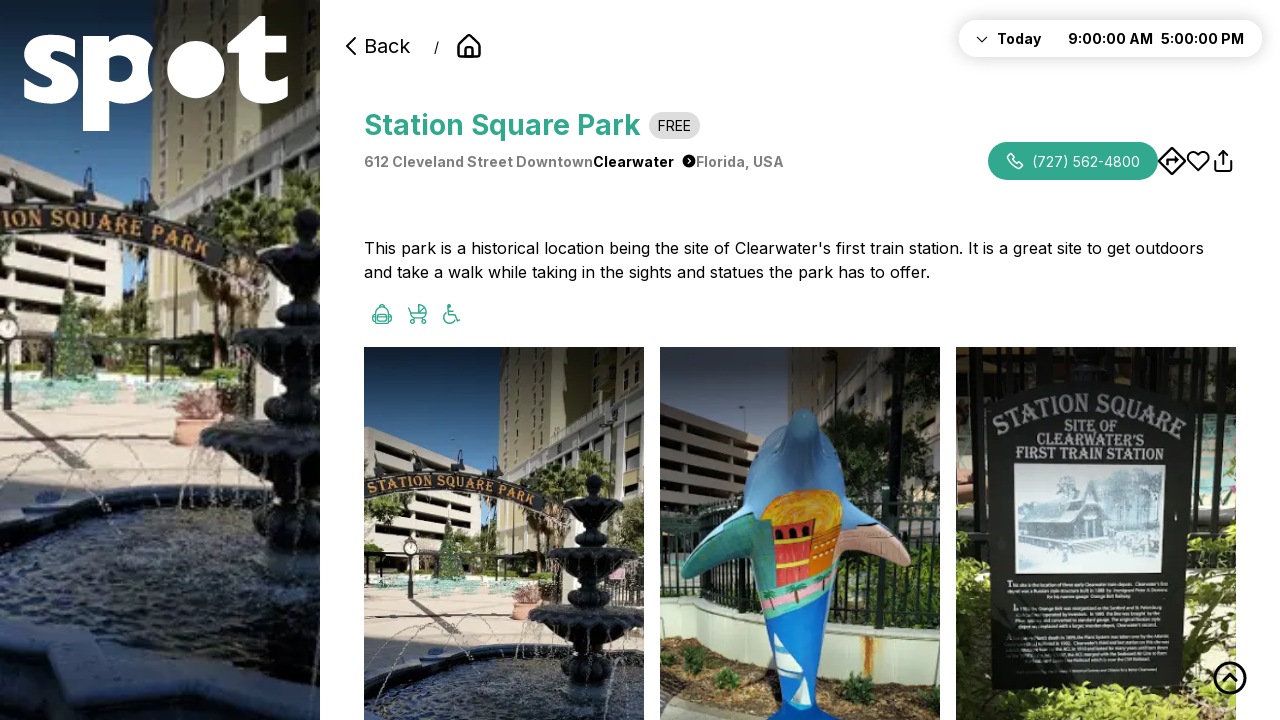

--- FILE ---
content_type: text/html; charset=utf-8
request_url: https://www.spotfitness.app/spots/spot/62f29dad6c51801b5815923a
body_size: 36755
content:
<!DOCTYPE html><html><head><meta charSet="utf-8" data-next-head=""/><meta name="viewport" content="width=device-width" data-next-head=""/><title data-next-head="">Station Square Park</title><meta name="description" content="This park is a historical location being the site of Clearwater&#x27;s first train station. It is a great site to get outdoors and take a walk while taking in the sights and statues the park has to offer." data-next-head=""/><link rel="apple-touch-icon" sizes="57x57" href="/apple-icon-57x57.png"/><link rel="apple-touch-icon" sizes="60x60" href="/apple-icon-60x60.png"/><link rel="apple-touch-icon" sizes="72x72" href="/apple-icon-72x72.png"/><link rel="apple-touch-icon" sizes="76x76" href="/apple-icon-76x76.png"/><link rel="apple-touch-icon" sizes="114x114" href="/apple-icon-114x114.png"/><link rel="apple-touch-icon" sizes="120x120" href="/apple-icon-120x120.png"/><link rel="apple-touch-icon" sizes="144x144" href="/apple-icon-144x144.png"/><link rel="apple-touch-icon" sizes="152x152" href="/apple-icon-152x152.png"/><link rel="apple-touch-icon" sizes="180x180" href="/apple-icon-180x180.png"/><link rel="icon" type="image/png" sizes="192x192" href="/android-icon-192x192.png"/><link rel="icon" type="image/png" sizes="32x32" href="/Favicon.png"/><link rel="icon" type="image/png" sizes="96x96" href="/Favicon.png"/><link rel="icon" type="image/png" sizes="16x16" href="/Favicon.png"/><link rel="manifest" href="/manifest.json"/><meta name="msapplication-TileColor" content="#ffffff"/><meta name="msapplication-TileImage" content="/ms-icon-144x144.png"/><meta name="theme-color" content="#30a98e" style="color:#30a98e"/><meta name="apple-mobile-web-app-status-bar-style" content="default"/><meta name="apple-mobile-web-app-title" content="SpotsFitness"/><meta name="apple-mobile-web-app-capable" content="yes"/><link rel="preload" href="/_next/static/media/e4af272ccee01ff0-s.p.woff2" as="font" type="font/woff2" crossorigin="anonymous" data-next-font="size-adjust"/><link rel="preload" href="/_next/static/css/1dbdd7f1ca00a2d1.css" as="style"/><link rel="preload" href="/_next/static/css/b099a885cb673491.css" as="style"/><script defer="" data-domain="spotfitness.app, beta.spotfitness.app, spotfitnessapp.vercel.app" src="https://plausible.io/js/script.outbound-links.js"></script><link rel="stylesheet" href="/_next/static/css/1dbdd7f1ca00a2d1.css" data-n-g=""/><link rel="stylesheet" href="/_next/static/css/b099a885cb673491.css" data-n-p=""/><noscript data-n-css=""></noscript><script defer="" noModule="" src="/_next/static/chunks/polyfills-42372ed130431b0a.js"></script><script src="/_next/static/chunks/webpack-8ca8a5242f5b012c.js" defer=""></script><script src="/_next/static/chunks/framework-4e51298db41fcfd4.js" defer=""></script><script src="/_next/static/chunks/main-0979cf138c9029af.js" defer=""></script><script src="/_next/static/chunks/pages/_app-905242fde6a4c856.js" defer=""></script><script src="/_next/static/chunks/961-52e83177fec05589.js" defer=""></script><script src="/_next/static/chunks/526-0d123f5741f217a8.js" defer=""></script><script src="/_next/static/chunks/330-3b617f3e5c69f0fa.js" defer=""></script><script src="/_next/static/chunks/485-a7a8344f025f37cf.js" defer=""></script><script src="/_next/static/chunks/pages/spots/spot/%5Bid%5D-77f2da98d5b842cc.js" defer=""></script><script src="/_next/static/pMdZ6l5t-khDFVW-rCmZ7/_buildManifest.js" defer=""></script><script src="/_next/static/pMdZ6l5t-khDFVW-rCmZ7/_ssgManifest.js" defer=""></script></head><body><script>document.documentElement.insertAdjacentHTML('afterbegin', '<!-- Design & Development by Roozbeh Meghdadi. https://NZO.Studio -->');</script><link rel="preload" as="image" href="/images/DownloadAppStoreButton.png"/><link rel="preload" as="image" href="/images/GooglePlayButton.png"/><div id="__next"><div id="spots/spot/[id]" class="layout __className_f367f3"><style>
    #nprogress {
      pointer-events: none;
    }
    #nprogress .bar {
      background: #29D;
      position: fixed;
      z-index: 9999;
      top: 0;
      left: 0;
      width: 100%;
      height: 8px;
    }
    #nprogress .peg {
      display: block;
      position: absolute;
      right: 0px;
      width: 100px;
      height: 100%;
      box-shadow: 0 0 10px #29D, 0 0 5px #29D;
      opacity: 1;
      -webkit-transform: rotate(3deg) translate(0px, -4px);
      -ms-transform: rotate(3deg) translate(0px, -4px);
      transform: rotate(3deg) translate(0px, -4px);
    }
    #nprogress .spinner {
      display: block;
      position: fixed;
      z-index: 1031;
      top: 15px;
      right: 15px;
    }
    #nprogress .spinner-icon {
      width: 18px;
      height: 18px;
      box-sizing: border-box;
      border: solid 2px transparent;
      border-top-color: #29D;
      border-left-color: #29D;
      border-radius: 50%;
      -webkit-animation: nprogresss-spinner 400ms linear infinite;
      animation: nprogress-spinner 400ms linear infinite;
    }
    .nprogress-custom-parent {
      overflow: hidden;
      position: relative;
    }
    .nprogress-custom-parent #nprogress .spinner,
    .nprogress-custom-parent #nprogress .bar {
      position: absolute;
    }
    @-webkit-keyframes nprogress-spinner {
      0% {
        -webkit-transform: rotate(0deg);
      }
      100% {
        -webkit-transform: rotate(360deg);
      }
    }
    @keyframes nprogress-spinner {
      0% {
        transform: rotate(0deg);
      }
      100% {
        transform: rotate(360deg);
      }
    }
  </style><div class="main"><div class="appStoresLinks mobileBanner"><a target="_blank" href="https://apps.apple.com/us/app/spot-fitness-app-get-active/id1615547012"><img src="/images/DownloadAppStoreButton.png" width="100" alt="Spots" title="Spots"/></a><a target="_blank" href="https://play.google.com/store/apps/details?id=com.spotfitness.app"><img src="/images/GooglePlayButton.png" width="100" alt="Spots" title="Spots"/></a></div><aside style="position:relative"><a class="logo" style="position:absolute" href="/spots"><svg viewBox="0 0 458 200" fill="none" xmlns="http://www.w3.org/2000/svg" style="padding:var(--mediumSpace) var(--largeSpace);z-index:1"><path d="M418.611 0V34.4564H454.933V63.5603H418.563V66.7144C418.563 77.8017 418.468 88.8889 418.563 99.9761C418.659 111.159 426.238 114.456 435.151 113.309C443.302 112.258 450.357 108.626 457.65 104.373V123.059C457.65 127.455 457.412 131.852 457.746 136.201C457.936 138.781 456.84 140.119 454.981 141.314C444.685 147.814 433.674 151.541 421.328 152.21C410.46 152.784 400.307 151.063 390.678 146.38C381.526 141.935 375.711 134.671 374.042 124.444C373.47 120.86 373.041 117.18 372.994 113.548C372.898 97.0609 372.994 80.5735 372.994 63.7993H352.926C352.926 58.8769 352.401 54.1935 353.164 49.7013C353.498 47.6941 356.215 46.0215 358.026 44.3966C362.411 40.4301 366.845 36.6069 371.278 32.6882C377.236 27.4313 383.194 22.2222 389.105 16.9653C393.109 13.4289 397.065 9.84468 401.069 6.21266C403.119 4.34886 405.121 2.43728 407.219 0.621266C407.6 0.286738 408.172 0.0955794 408.696 0.0477897C411.938 0 415.179 0.0477897 418.706 0.0477897L418.611 0Z" fill="#31A78C"></path><path d="M88.5177 72.4014C84.9904 70.5376 81.892 68.8172 78.746 67.2401C71.5483 63.5125 64.0169 61.1708 55.8658 60.9796C53.0535 60.9319 50.4318 61.8876 48.3821 63.8948C44.9024 67.2879 45.2361 72.6403 49.5261 74.8387C54.9601 77.6105 60.6802 79.8566 66.3526 82.1027C77.3636 86.4516 86.468 92.8554 91.5684 103.99C96.7165 115.221 94.3331 130.179 85.5624 139.068C78.4123 146.38 69.8799 150.203 59.9652 151.398C55.3415 151.971 50.6224 152.688 45.9987 152.449C31.0313 151.732 16.4452 149.295 2.86005 142.509C1.14403 141.649 0.476696 140.597 0.524363 138.638C0.619697 129.319 0.57203 120 0.524363 110.681C0.524363 109.964 0.524363 109.247 0.524363 108.578C6.53041 112.258 12.1551 116.033 18.1135 119.235C24.0719 122.437 30.5546 124.301 37.4663 124.014C42.3284 123.823 47.4764 121.147 48.3344 117.371C49.2878 113.166 48.0007 109.916 42.9957 107.288C36.3223 103.799 29.4583 100.693 22.7849 97.2042C15.4441 93.3333 8.53243 88.8888 4.33773 81.3381C-1.14398 71.5412 -1.04865 61.6009 4.14706 51.8996C9.81944 41.2425 19.5435 36.4157 30.9359 34.0262C39.945 32.1147 49.0018 32.7837 58.0108 33.1182C67.8302 33.4528 77.173 36.7025 86.182 40.7168C87.8981 41.4814 88.6131 42.4372 88.5654 44.4922C88.4224 53.62 88.5177 62.7479 88.5177 72.4014Z" fill="#31A78C"></path><path fill-rule="evenodd" clip-rule="evenodd" d="M222.984 129.098C222.365 129.949 221.717 130.788 221.037 131.613C212.6 141.888 201.732 148.339 188.719 150.824C183.428 151.828 177.994 152.545 172.655 152.449C164.313 152.354 156.114 150.633 147.916 147.431V200H102.441V34.6953H147.439V45.0179C147.781 44.8545 148.101 44.7246 148.395 44.6053C148.961 44.3758 149.43 44.1854 149.775 43.871C156.401 38.5185 163.741 34.1697 172.226 33.2617C187.479 31.589 201.875 33.8829 214.078 44.5878C217.895 47.9325 221.112 51.6053 223.773 55.576C218.089 66.8677 214.887 79.6301 214.887 93.1421C214.887 106.016 217.794 118.209 222.984 129.098ZM147.783 97.5317C147.778 95.6732 147.773 93.813 147.773 91.9474L147.82 91.8996C147.82 90.3731 147.813 88.8428 147.805 87.3096C147.785 83.467 147.766 79.6068 147.868 75.7467C147.868 74.7431 148.392 73.2139 149.155 72.7837C158.069 68.0048 167.221 67.0968 176.611 71.3501C184.858 75.0777 188.528 83.4886 188.29 91.9952C188.099 98.7814 185.906 104.468 180.711 108.961C176.993 112.21 172.703 113.931 167.936 114.456C161.739 115.125 155.781 114.122 149.965 111.876C148.345 111.254 147.773 110.442 147.773 108.674C147.805 104.948 147.794 101.243 147.783 97.5317Z" fill="#31A78C"></path><path d="M298.16 142.843C325.538 142.843 347.733 120.591 347.733 93.1421C347.733 65.6929 325.538 43.4408 298.16 43.4408C270.781 43.4408 248.586 65.6929 248.586 93.1421C248.586 120.591 270.781 142.843 298.16 142.843Z" fill="#3A257E"></path></svg></a><img alt="Station Square Park" title="Station Square Park" loading="lazy" width="250" height="150" decoding="async" data-nimg="1" style="color:transparent" srcSet="/_next/image?url=https%3A%2F%2Fspotfitness-prod.s3.amazonaws.com%2Fspot%2F62f29dad6c51801b5815923a_1660112962858.jpg&amp;w=256&amp;q=75 1x, /_next/image?url=https%3A%2F%2Fspotfitness-prod.s3.amazonaws.com%2Fspot%2F62f29dad6c51801b5815923a_1660112962858.jpg&amp;w=640&amp;q=75 2x" src="/_next/image?url=https%3A%2F%2Fspotfitness-prod.s3.amazonaws.com%2Fspot%2F62f29dad6c51801b5815923a_1660112962858.jpg&amp;w=640&amp;q=75"/></aside><main class="pageGrid"><div class="content"><div class="breadcrumb" id="top"><a class="button text backButton" href="/spots/spot/62f29dad6c51801b5815923a#"><svg xmlns="http://www.w3.org/2000/svg" width="36" height="36" viewBox="0 0 24 24" fill="none" stroke="currentColor" stroke-width="2" stroke-linecap="round" stroke-linejoin="round" class="ai ai-ChevronLeft"><path d="M15 4l-8 8 8 8" fill="none"></path></svg>Back</a>/<a class="button text " href="/"><svg xmlns="http://www.w3.org/2000/svg" width="36" height="36" viewBox="0 0 24 24" fill="none" stroke="currentColor" stroke-width="2" stroke-linecap="round" stroke-linejoin="round" class="ai ai-HomeAlt1 icon"><path d="M21 19v-6.733a4 4 0 0 0-1.245-2.9L13.378 3.31a2 2 0 0 0-2.755 0L4.245 9.367A4 4 0 0 0 3 12.267V19a2 2 0 0 0 2 2h14a2 2 0 0 0 2-2z" style="fill:none"></path><path d="M9 15a2 2 0 0 1 2-2h2a2 2 0 0 1 2 2v6H9v-6z"></path></svg></a></div><div class="title" style="padding:var(--mediumSpace) 0;margin-bottom:var(--largeSpace)"><h1 style="display:flex;align-items:center;gap:var(--smallSpace);flex-wrap:wrap;width:100%">Station Square Park<span class="tag grey">Free</span></h1><div class="address"> 612 Cleveland Street Downtown<a class="button text inline" href="/spots/city/Clearwater">Clearwater<svg xmlns="http://www.w3.org/2000/svg" width="36" height="36" viewBox="0 0 24 24" fill="currentColor" stroke-width="2" class="ai ai-CircleChevronRightFill icon inline" style="margin-left:var(--smallSpace)"><path fill-rule="evenodd" clip-rule="evenodd" d="M12 1C5.925 1 1 5.925 1 12s4.925 11 11 11 11-4.925 11-11S18.075 1 12 1zM9.793 8.707a1 1 0 0 1 1.414-1.414l4 4a1 1 0 0 1 0 1.414l-4 4a1 1 0 0 1-1.414-1.414L13.086 12 9.793 8.707z"></path></svg></a>Florida<!-- -->, <!-- -->USA</div><div class="actions"><div class="content"><a href="tel:(727) 562-4800" class="button iconButton phonenumber"><svg xmlns="http://www.w3.org/2000/svg" width="36" height="36" viewBox="0 0 24 24" fill="none" stroke="currentColor" stroke-width="2" stroke-linecap="round" stroke-linejoin="round" class="ai ai-Phone icon"><path d="M10.554 6.24L7.171 2.335c-.39-.45-1.105-.448-1.558.006L2.831 5.128c-.828.829-1.065 2.06-.586 3.047a29.207 29.207 0 0 0 13.561 13.58c.986.479 2.216.242 3.044-.587l2.808-2.813c.455-.455.456-1.174.002-1.564l-3.92-3.365c-.41-.352-1.047-.306-1.458.106l-1.364 1.366a.462.462 0 0 1-.553.088 14.557 14.557 0 0 1-5.36-5.367.463.463 0 0 1 .088-.554l1.36-1.361c.412-.414.457-1.054.101-1.465z"></path></svg><span>(727) 562-4800</span></a><button class="button text" style="padding:0" data-state="closed"><svg xmlns="http://www.w3.org/2000/svg" viewBox="0 0 22.201 22.201" class="icon"><path d="M7.524 9.092a.894.894 0 0 0-.894.866V14.476h1.839v-3.549h4.822v2.464l3.337-3.308.071-.071-3.408-3.407v2.488H7.524"></path><path d="M22.086 10.427a1.473 1.473 0 0 0-.352-.57L12.344.465a1.477 1.477 0 0 0-.569-.35 2.034 2.034 0 0 0-1.347 0 1.457 1.457 0 0 0-.572.351L.466 9.857a1.451 1.451 0 0 0-.351.569 2.04 2.04 0 0 0 0 1.347 1.458 1.458 0 0 0 .352.571l9.39 9.391a1.5 1.5 0 0 0 .57.351 2.009 2.009 0 0 0 .673.115 2 2 0 0 0 .673-.115 1.477 1.477 0 0 0 .572-.352l9.39-9.39a1.486 1.486 0 0 0 .351-.569 2.037 2.037 0 0 0 0-1.348m-1.738.674L11.1 20.349l-4.625-4.623L1.851 11.1 11.1 1.853Z"></path></svg></button><button class="button text" style="padding:0"><svg width="25" height="24" viewBox="0 0 25 24" fill="none" xmlns="http://www.w3.org/2000/svg"><g clip-path="url(#clip0_170_1003)"><path d="M21.0159 4.60999C20.5051 4.099 19.8987 3.69364 19.2313 3.41708C18.5638 3.14052 17.8484 2.99817 17.1259 2.99817C16.4034 2.99817 15.688 3.14052 15.0205 3.41708C14.3531 3.69364 13.7467 4.099 13.2359 4.60999L12.1759 5.66999L11.1159 4.60999C10.0842 3.5783 8.68493 2.9987 7.2259 2.9987C5.76687 2.9987 4.36759 3.5783 3.3359 4.60999C2.30421 5.64169 1.72461 7.04096 1.72461 8.49999C1.72461 9.95903 2.30421 11.3583 3.3359 12.39L4.3959 13.45L12.1759 21.23L19.9559 13.45L21.0159 12.39C21.5269 11.8792 21.9323 11.2728 22.2088 10.6053C22.4854 9.93789 22.6277 9.22248 22.6277 8.49999C22.6277 7.77751 22.4854 7.0621 22.2088 6.39464C21.9323 5.72718 21.5269 5.12075 21.0159 4.60999V4.60999Z" stroke="black" stroke-width="2" stroke-linecap="round" stroke-linejoin="round"></path></g><defs><clipPath id="clip0_170_1003"><rect width="24" height="24" fill="white" transform="translate(0.175781)"></rect></clipPath></defs></svg></button><button class="button text" style="padding:0"><svg width="25" height="24" viewBox="0 0 25 24" fill="none" xmlns="http://www.w3.org/2000/svg"><path d="M4.17578 12V20C4.17578 20.5304 4.38649 21.0391 4.76157 21.4142C5.13664 21.7893 5.64535 22 6.17578 22H18.1758C18.7062 22 19.2149 21.7893 19.59 21.4142C19.9651 21.0391 20.1758 20.5304 20.1758 20V12" stroke="black" stroke-width="2" stroke-linecap="round" stroke-linejoin="round"></path><path d="M16.1758 6L12.1758 2L8.17578 6" stroke="black" stroke-width="2" stroke-linecap="round" stroke-linejoin="round"></path><path d="M12.1758 2V15" stroke="black" stroke-width="2" stroke-linecap="round" stroke-linejoin="round"></path></svg></button></div></div></div><div class="header"><div class="deal" style="display:flex;flex-direction:column;grid-column:1/-1"></div><p class="description">This park is a historical location being the site of Clearwater&#x27;s first train station. It is a great site to get outdoors and take a walk while taking in the sights and statues the park has to offer.</p><div class="hours"><div class="collapsible-wrapper "><div data-state="closed"><div class="collapsible-trigger " type="button" aria-controls="radix-_R_7ehm_" aria-expanded="false" data-state="closed"><div class="grid today" style="font-weight:bold"><span style="display:flex;align-items:center"><svg xmlns="http://www.w3.org/2000/svg" width="36" height="36" viewBox="0 0 24 24" fill="none" stroke="currentColor" stroke-width="2" stroke-linecap="round" stroke-linejoin="round" class="ai ai-ChevronDown icon inline" style="margin-right:var(--smallSpace)"><path d="M4 9l8 8 8-8"></path></svg>Today</span><span>9:00:00 AM</span><span>5:00:00 PM</span></div></div><div data-state="closed" id="radix-_R_7ehm_" hidden="" class="collapsible-content"></div></div></div></div></div><div class="tagsStacked"><div class="tag"><div data-state="closed"><svg xmlns="http://www.w3.org/2000/svg" width="19.973" height="19.711" viewBox="0 0 19.973 19.711">
  <path id="Hiking_Icon" data-name="Hiking Icon" d="M-1109.44-36.289a1.647,1.647,0,0,1-1.645-1.645V-38a3.539,3.539,0,0,1-1.871-.985A3.542,3.542,0,0,1-1114-41.507v-1.38a3.571,3.571,0,0,1,2.915-3.505v-.389a7.081,7.081,0,0,1,3.989-6.363A3.1,3.1,0,0,1-1104.014-56a3.1,3.1,0,0,1,3.083,2.856,7.08,7.08,0,0,1,3.988,6.363v.389a3.571,3.571,0,0,1,2.915,3.505v1.38A3.571,3.571,0,0,1-1096.943-38v.068a1.647,1.647,0,0,1-1.645,1.645Zm-.345-10.492v8.847a.345.345,0,0,0,.345.346h10.852a.346.346,0,0,0,.346-.346v-8.847a5.778,5.778,0,0,0-5.772-5.771A5.777,5.777,0,0,0-1109.785-46.781Zm-2.915,5.274a2.25,2.25,0,0,0,.663,1.6,2.255,2.255,0,0,0,.951.57v-3.334h-1.615Zm15.757,2.17a2.268,2.268,0,0,0,1.615-2.17v-1.164h-1.615Zm1.338-4.633a2.274,2.274,0,0,0-1.338-1.086v1.086Zm-15.481,0v-1.086a2.274,2.274,0,0,0-1.338,1.086Zm5.447-9.694a7.064,7.064,0,0,1,1.625-.188,7.062,7.062,0,0,1,1.625.188,1.794,1.794,0,0,0-1.625-1.036A1.794,1.794,0,0,0-1105.639-53.664Zm-.7,15.208a2.908,2.908,0,0,1-2.905-2.9v-2.186a2.908,2.908,0,0,1,2.905-2.905h4.642a2.908,2.908,0,0,1,2.905,2.905v2.186a2.908,2.908,0,0,1-2.905,2.9Zm-1.6-2.9a1.607,1.607,0,0,0,1.6,1.6h4.642a1.607,1.607,0,0,0,1.6-1.6v-1.31h-7.852Zm7.795-2.61a1.608,1.608,0,0,0-1.548-1.182h-4.642a1.608,1.608,0,0,0-1.548,1.182Z" transform="translate(1114 56)" fill="#01c1b3"/>
</svg>
</div></div><div class="tag"><div data-state="closed"><svg version="1.2" xmlns="http://www.w3.org/2000/svg" viewBox="0 0 17 18" width="17" height="18">
	<title>Stroller Friendly Icon (2)-svg</title>
	<style>
		.s0 { fill: #000000 } 
	</style>
	<path id="Stroller_Friendly_Icon" fill-rule="evenodd" class="s0" d="m16.3 10.1q-0.2 0.7-0.7 1.2-0.5 0.6-1.1 1-0.6 0.4-1.3 0.6l0.5 0.7q0-0.1 0.1-0.1 0.1 0 0.1 0 0.1 0 0.2 0 0 0 0.1 0 0.4 0 0.8 0.2 0.5 0.1 0.8 0.5 0.3 0.3 0.5 0.7 0.1 0.4 0.1 0.8 0 0.5-0.1 0.9-0.2 0.4-0.5 0.7-0.3 0.4-0.8 0.5-0.4 0.2-0.8 0.2-0.5 0-0.9-0.2-0.4-0.1-0.7-0.5-0.3-0.3-0.5-0.7-0.2-0.4-0.2-0.9 0-0.2 0.1-0.4 0-0.2 0.1-0.4 0.1-0.2 0.2-0.4 0.1-0.2 0.3-0.4l-0.7-1c0 0-5.2 0-5.2 0q-0.2 0-0.4 0l-0.7 1.1q0.2 0.1 0.3 0.3 0.1 0.2 0.2 0.4 0.1 0.2 0.1 0.4 0.1 0.2 0.1 0.4 0 0.5-0.2 0.9-0.2 0.4-0.5 0.7-0.3 0.4-0.7 0.5-0.4 0.2-0.9 0.2-0.4 0-0.9-0.2-0.4-0.1-0.7-0.5-0.3-0.3-0.5-0.7-0.2-0.4-0.2-0.9 0-0.4 0.2-0.8 0.2-0.4 0.5-0.8 0.3-0.3 0.7-0.4 0.5-0.2 0.9-0.2 0.1 0 0.2 0 0 0 0.1 0 0.1 0 0.1 0 0.1 0 0.2 0.1l0.5-0.8q-0.8-0.3-1.4-0.7-0.6-0.5-1-1.1-0.5-0.6-0.7-1.4-0.3-0.7-0.3-1.5v-0.3l-1.6-3.9q-0.1-0.2-0.1-0.3 0-0.1 0-0.2 0.1-0.1 0.2-0.2 0.1-0.1 0.2-0.1 0.1-0.1 0.2-0.1 0.1 0 0.2 0.1 0.1 0 0.2 0.1 0.1 0.1 0.2 0.2l1.7 4.1h6.1v-7.5h0.6q1.4 0 2.7 0.5 1.3 0.6 2.4 1.6 1 1 1.5 2.3 0.6 1.4 0.6 2.8v1.5h-0.1q-0.1 0.8-0.4 1.4zm-11.9 6.6q0.2-0.1 0.3-0.2 0.2-0.2 0.3-0.4 0-0.1 0-0.4 0-0.2 0-0.4-0.1-0.2-0.3-0.3-0.1-0.1-0.3-0.2-0.2-0.1-0.4-0.1-0.2 0-0.4 0.1-0.2 0.1-0.3 0.2-0.2 0.1-0.3 0.3 0 0.2 0 0.4 0 0.3 0 0.4 0.1 0.2 0.3 0.4 0.1 0.1 0.3 0.2 0.2 0.1 0.4 0.1 0.2 0 0.4-0.1zm10.7-1.4q0-0.2-0.2-0.3-0.1-0.1-0.3-0.2-0.2-0.1-0.4-0.1-0.2 0-0.4 0.1-0.2 0.1-0.4 0.2-0.1 0.1-0.2 0.3-0.1 0.2-0.1 0.4 0 0.3 0.1 0.4 0.1 0.2 0.2 0.4 0.2 0.1 0.4 0.2 0.2 0.1 0.4 0.1 0.2 0 0.4-0.1 0.2-0.1 0.3-0.2 0.2-0.2 0.2-0.4 0.1-0.1 0.1-0.4 0-0.2-0.1-0.4zm0.5-8.1q0-0.4-0.1-0.9-0.1-0.4-0.2-0.8-0.1-0.4-0.3-0.8-0.2-0.4-0.4-0.7l-3.6 3.5h4.6zm-2.5-4.8q-0.5-0.3-0.9-0.6-0.5-0.2-1-0.3-0.5-0.2-1-0.2v5.4l3.6-3.7q-0.3-0.3-0.7-0.6zm-9.7 7.6q0.4 0.6 0.9 1 0.5 0.4 1.1 0.7 0.6 0.2 1.3 0.2h5.1q0.7 0 1.3-0.2 0.6-0.3 1.1-0.7 0.5-0.4 0.9-1 0.3-0.6 0.4-1.2h-12.5q0.1 0.6 0.4 1.2z"/>
</svg></div></div><div class="tag"><div data-state="closed"><svg version="1.2" xmlns="http://www.w3.org/2000/svg" viewBox="0 0 16 18" width="16" height="18">
	<title>Wheelchair Accessible Icon (2)-svg</title>
	<style>
		.s0 { fill: #000000 } 
	</style>
	<path id="Path_327" class="s0" d="m15.3 14.4q0 0.1-0.1 0.2 0 0.2-0.1 0.2-0.1 0.1-0.2 0.2l-2.4 1-2.3-5.6h-5q-0.2 0-0.3-0.1-0.2-0.1-0.3-0.2-0.2-0.1-0.2-0.3-0.1-0.1-0.1-0.3l-0.6-7q0 0 0-0.1 0 0 0 0 0 0 0 0 0 0 0 0 0-0.1 0-0.2 0 0 0-0.1-0.1-0.1-0.1-0.2 0-0.1 0-0.1 0-0.4 0.2-0.7 0.1-0.3 0.3-0.6 0.3-0.2 0.6-0.4 0.3-0.1 0.7-0.1 0.3 0 0.7 0.1 0.3 0.2 0.5 0.4 0.3 0.3 0.4 0.6 0.2 0.3 0.2 0.7 0 0.3-0.2 0.6-0.1 0.4-0.4 0.6-0.2 0.3-0.5 0.4-0.4 0.1-0.7 0.1 0 0-0.1 0 0 0 0 0-0.1 0-0.1 0 0 0-0.1 0l0.2 2.3h3.5q0.1 0 0.3 0 0.1 0.1 0.2 0.2 0.1 0.1 0.1 0.2 0.1 0.1 0.1 0.2 0 0.2-0.1 0.3 0 0.1-0.1 0.2-0.1 0.1-0.2 0.2-0.2 0-0.3 0h-3.4l0.1 2h4.9q0.2 0 0.3 0 0.1 0 0.3 0.1 0.1 0.1 0.2 0.2 0 0.1 0.1 0.2l1.9 4.7 1.2-0.5q0.1-0.1 0.2-0.1 0.2 0 0.3 0.1 0.1 0 0.2 0.1 0.1 0.1 0.1 0.2 0.1 0.2 0.1 0.3zm-4.3-0.2q0 0.1 0.1 0.2 0 0.1 0 0.3 0 0.1-0.1 0.2-0.3 0.7-0.9 1.3-0.5 0.6-1.2 1-0.7 0.4-1.5 0.6-0.7 0.2-1.5 0.2-1.2 0-2.3-0.4-1.1-0.5-1.9-1.3-0.8-0.8-1.3-1.9-0.4-1.1-0.4-2.3 0-0.7 0.2-1.3 0.1-0.7 0.4-1.3 0.3-0.6 0.8-1.1 0.4-0.6 1-1 0.1-0.1 0.2-0.1 0.1 0 0.2 0 0.2 0 0.3 0.1 0.1 0.1 0.2 0.2 0.1 0.1 0.1 0.2 0 0.1 0 0.2 0 0.2-0.1 0.3-0.1 0.1-0.2 0.2-0.4 0.3-0.7 0.7-0.4 0.4-0.6 0.9-0.2 0.5-0.4 1-0.1 0.5-0.1 1 0 0.9 0.4 1.8 0.3 0.8 0.9 1.5 0.7 0.6 1.5 0.9 0.9 0.4 1.8 0.4 0.6 0 1.2-0.2 0.6-0.1 1.1-0.4 0.5-0.4 1-0.8 0.4-0.5 0.7-1 0-0.1 0.1-0.2 0.1-0.1 0.3-0.1 0.1-0.1 0.2 0 0.2 0 0.3 0 0.1 0.1 0.2 0.2z"/>
</svg></div></div></div><div class="tagsRow hide"><div class="content"><div class="tags"><div class="tag teal categoryRow"><span>Activities</span></div><div class="tag"><div><svg xmlns="http://www.w3.org/2000/svg" width="19.973" height="19.711" viewBox="0 0 19.973 19.711">
  <path id="Hiking_Icon" data-name="Hiking Icon" d="M-1109.44-36.289a1.647,1.647,0,0,1-1.645-1.645V-38a3.539,3.539,0,0,1-1.871-.985A3.542,3.542,0,0,1-1114-41.507v-1.38a3.571,3.571,0,0,1,2.915-3.505v-.389a7.081,7.081,0,0,1,3.989-6.363A3.1,3.1,0,0,1-1104.014-56a3.1,3.1,0,0,1,3.083,2.856,7.08,7.08,0,0,1,3.988,6.363v.389a3.571,3.571,0,0,1,2.915,3.505v1.38A3.571,3.571,0,0,1-1096.943-38v.068a1.647,1.647,0,0,1-1.645,1.645Zm-.345-10.492v8.847a.345.345,0,0,0,.345.346h10.852a.346.346,0,0,0,.346-.346v-8.847a5.778,5.778,0,0,0-5.772-5.771A5.777,5.777,0,0,0-1109.785-46.781Zm-2.915,5.274a2.25,2.25,0,0,0,.663,1.6,2.255,2.255,0,0,0,.951.57v-3.334h-1.615Zm15.757,2.17a2.268,2.268,0,0,0,1.615-2.17v-1.164h-1.615Zm1.338-4.633a2.274,2.274,0,0,0-1.338-1.086v1.086Zm-15.481,0v-1.086a2.274,2.274,0,0,0-1.338,1.086Zm5.447-9.694a7.064,7.064,0,0,1,1.625-.188,7.062,7.062,0,0,1,1.625.188,1.794,1.794,0,0,0-1.625-1.036A1.794,1.794,0,0,0-1105.639-53.664Zm-.7,15.208a2.908,2.908,0,0,1-2.905-2.9v-2.186a2.908,2.908,0,0,1,2.905-2.905h4.642a2.908,2.908,0,0,1,2.905,2.905v2.186a2.908,2.908,0,0,1-2.905,2.9Zm-1.6-2.9a1.607,1.607,0,0,0,1.6,1.6h4.642a1.607,1.607,0,0,0,1.6-1.6v-1.31h-7.852Zm7.795-2.61a1.608,1.608,0,0,0-1.548-1.182h-4.642a1.608,1.608,0,0,0-1.548,1.182Z" transform="translate(1114 56)" fill="#01c1b3"/>
</svg>
</div><span>Hiking</span></div></div><div class="tags"><div class="tag teal categoryRow"><span>Accessabilities</span></div><div class="tag"><div><svg version="1.2" xmlns="http://www.w3.org/2000/svg" viewBox="0 0 17 18" width="17" height="18">
	<title>Stroller Friendly Icon (2)-svg</title>
	<style>
		.s0 { fill: #000000 } 
	</style>
	<path id="Stroller_Friendly_Icon" fill-rule="evenodd" class="s0" d="m16.3 10.1q-0.2 0.7-0.7 1.2-0.5 0.6-1.1 1-0.6 0.4-1.3 0.6l0.5 0.7q0-0.1 0.1-0.1 0.1 0 0.1 0 0.1 0 0.2 0 0 0 0.1 0 0.4 0 0.8 0.2 0.5 0.1 0.8 0.5 0.3 0.3 0.5 0.7 0.1 0.4 0.1 0.8 0 0.5-0.1 0.9-0.2 0.4-0.5 0.7-0.3 0.4-0.8 0.5-0.4 0.2-0.8 0.2-0.5 0-0.9-0.2-0.4-0.1-0.7-0.5-0.3-0.3-0.5-0.7-0.2-0.4-0.2-0.9 0-0.2 0.1-0.4 0-0.2 0.1-0.4 0.1-0.2 0.2-0.4 0.1-0.2 0.3-0.4l-0.7-1c0 0-5.2 0-5.2 0q-0.2 0-0.4 0l-0.7 1.1q0.2 0.1 0.3 0.3 0.1 0.2 0.2 0.4 0.1 0.2 0.1 0.4 0.1 0.2 0.1 0.4 0 0.5-0.2 0.9-0.2 0.4-0.5 0.7-0.3 0.4-0.7 0.5-0.4 0.2-0.9 0.2-0.4 0-0.9-0.2-0.4-0.1-0.7-0.5-0.3-0.3-0.5-0.7-0.2-0.4-0.2-0.9 0-0.4 0.2-0.8 0.2-0.4 0.5-0.8 0.3-0.3 0.7-0.4 0.5-0.2 0.9-0.2 0.1 0 0.2 0 0 0 0.1 0 0.1 0 0.1 0 0.1 0 0.2 0.1l0.5-0.8q-0.8-0.3-1.4-0.7-0.6-0.5-1-1.1-0.5-0.6-0.7-1.4-0.3-0.7-0.3-1.5v-0.3l-1.6-3.9q-0.1-0.2-0.1-0.3 0-0.1 0-0.2 0.1-0.1 0.2-0.2 0.1-0.1 0.2-0.1 0.1-0.1 0.2-0.1 0.1 0 0.2 0.1 0.1 0 0.2 0.1 0.1 0.1 0.2 0.2l1.7 4.1h6.1v-7.5h0.6q1.4 0 2.7 0.5 1.3 0.6 2.4 1.6 1 1 1.5 2.3 0.6 1.4 0.6 2.8v1.5h-0.1q-0.1 0.8-0.4 1.4zm-11.9 6.6q0.2-0.1 0.3-0.2 0.2-0.2 0.3-0.4 0-0.1 0-0.4 0-0.2 0-0.4-0.1-0.2-0.3-0.3-0.1-0.1-0.3-0.2-0.2-0.1-0.4-0.1-0.2 0-0.4 0.1-0.2 0.1-0.3 0.2-0.2 0.1-0.3 0.3 0 0.2 0 0.4 0 0.3 0 0.4 0.1 0.2 0.3 0.4 0.1 0.1 0.3 0.2 0.2 0.1 0.4 0.1 0.2 0 0.4-0.1zm10.7-1.4q0-0.2-0.2-0.3-0.1-0.1-0.3-0.2-0.2-0.1-0.4-0.1-0.2 0-0.4 0.1-0.2 0.1-0.4 0.2-0.1 0.1-0.2 0.3-0.1 0.2-0.1 0.4 0 0.3 0.1 0.4 0.1 0.2 0.2 0.4 0.2 0.1 0.4 0.2 0.2 0.1 0.4 0.1 0.2 0 0.4-0.1 0.2-0.1 0.3-0.2 0.2-0.2 0.2-0.4 0.1-0.1 0.1-0.4 0-0.2-0.1-0.4zm0.5-8.1q0-0.4-0.1-0.9-0.1-0.4-0.2-0.8-0.1-0.4-0.3-0.8-0.2-0.4-0.4-0.7l-3.6 3.5h4.6zm-2.5-4.8q-0.5-0.3-0.9-0.6-0.5-0.2-1-0.3-0.5-0.2-1-0.2v5.4l3.6-3.7q-0.3-0.3-0.7-0.6zm-9.7 7.6q0.4 0.6 0.9 1 0.5 0.4 1.1 0.7 0.6 0.2 1.3 0.2h5.1q0.7 0 1.3-0.2 0.6-0.3 1.1-0.7 0.5-0.4 0.9-1 0.3-0.6 0.4-1.2h-12.5q0.1 0.6 0.4 1.2z"/>
</svg></div><span>Stroller Friendly</span></div><div class="tag"><div><svg version="1.2" xmlns="http://www.w3.org/2000/svg" viewBox="0 0 16 18" width="16" height="18">
	<title>Wheelchair Accessible Icon (2)-svg</title>
	<style>
		.s0 { fill: #000000 } 
	</style>
	<path id="Path_327" class="s0" d="m15.3 14.4q0 0.1-0.1 0.2 0 0.2-0.1 0.2-0.1 0.1-0.2 0.2l-2.4 1-2.3-5.6h-5q-0.2 0-0.3-0.1-0.2-0.1-0.3-0.2-0.2-0.1-0.2-0.3-0.1-0.1-0.1-0.3l-0.6-7q0 0 0-0.1 0 0 0 0 0 0 0 0 0 0 0 0 0-0.1 0-0.2 0 0 0-0.1-0.1-0.1-0.1-0.2 0-0.1 0-0.1 0-0.4 0.2-0.7 0.1-0.3 0.3-0.6 0.3-0.2 0.6-0.4 0.3-0.1 0.7-0.1 0.3 0 0.7 0.1 0.3 0.2 0.5 0.4 0.3 0.3 0.4 0.6 0.2 0.3 0.2 0.7 0 0.3-0.2 0.6-0.1 0.4-0.4 0.6-0.2 0.3-0.5 0.4-0.4 0.1-0.7 0.1 0 0-0.1 0 0 0 0 0-0.1 0-0.1 0 0 0-0.1 0l0.2 2.3h3.5q0.1 0 0.3 0 0.1 0.1 0.2 0.2 0.1 0.1 0.1 0.2 0.1 0.1 0.1 0.2 0 0.2-0.1 0.3 0 0.1-0.1 0.2-0.1 0.1-0.2 0.2-0.2 0-0.3 0h-3.4l0.1 2h4.9q0.2 0 0.3 0 0.1 0 0.3 0.1 0.1 0.1 0.2 0.2 0 0.1 0.1 0.2l1.9 4.7 1.2-0.5q0.1-0.1 0.2-0.1 0.2 0 0.3 0.1 0.1 0 0.2 0.1 0.1 0.1 0.1 0.2 0.1 0.2 0.1 0.3zm-4.3-0.2q0 0.1 0.1 0.2 0 0.1 0 0.3 0 0.1-0.1 0.2-0.3 0.7-0.9 1.3-0.5 0.6-1.2 1-0.7 0.4-1.5 0.6-0.7 0.2-1.5 0.2-1.2 0-2.3-0.4-1.1-0.5-1.9-1.3-0.8-0.8-1.3-1.9-0.4-1.1-0.4-2.3 0-0.7 0.2-1.3 0.1-0.7 0.4-1.3 0.3-0.6 0.8-1.1 0.4-0.6 1-1 0.1-0.1 0.2-0.1 0.1 0 0.2 0 0.2 0 0.3 0.1 0.1 0.1 0.2 0.2 0.1 0.1 0.1 0.2 0 0.1 0 0.2 0 0.2-0.1 0.3-0.1 0.1-0.2 0.2-0.4 0.3-0.7 0.7-0.4 0.4-0.6 0.9-0.2 0.5-0.4 1-0.1 0.5-0.1 1 0 0.9 0.4 1.8 0.3 0.8 0.9 1.5 0.7 0.6 1.5 0.9 0.9 0.4 1.8 0.4 0.6 0 1.2-0.2 0.6-0.1 1.1-0.4 0.5-0.4 1-0.8 0.4-0.5 0.7-1 0-0.1 0.1-0.2 0.1-0.1 0.3-0.1 0.1-0.1 0.2 0 0.2 0 0.3 0 0.1 0.1 0.2 0.2z"/>
</svg></div><span>Wheelchair Accessible</span></div></div></div></div><div class="imageGrid"><div style="cursor:pointer"><img loading="lazy" width="400" height="400" decoding="async" data-nimg="1" style="color:transparent" srcSet="/_next/image?url=https%3A%2F%2Fspotfitness-prod.s3.amazonaws.com%2Fspot%2F62f29dad6c51801b5815923a_1660112962858.jpg&amp;w=640&amp;q=75 1x, /_next/image?url=https%3A%2F%2Fspotfitness-prod.s3.amazonaws.com%2Fspot%2F62f29dad6c51801b5815923a_1660112962858.jpg&amp;w=828&amp;q=75 2x" src="/_next/image?url=https%3A%2F%2Fspotfitness-prod.s3.amazonaws.com%2Fspot%2F62f29dad6c51801b5815923a_1660112962858.jpg&amp;w=828&amp;q=75"/></div><div style="cursor:pointer"><img loading="lazy" width="400" height="400" decoding="async" data-nimg="1" style="color:transparent" srcSet="/_next/image?url=https%3A%2F%2Fspotfitness-prod.s3.amazonaws.com%2Fspot%2F62f29dad6c51801b5815923a_1660122517256.jpg&amp;w=640&amp;q=75 1x, /_next/image?url=https%3A%2F%2Fspotfitness-prod.s3.amazonaws.com%2Fspot%2F62f29dad6c51801b5815923a_1660122517256.jpg&amp;w=828&amp;q=75 2x" src="/_next/image?url=https%3A%2F%2Fspotfitness-prod.s3.amazonaws.com%2Fspot%2F62f29dad6c51801b5815923a_1660122517256.jpg&amp;w=828&amp;q=75"/></div><div style="cursor:pointer"><img loading="lazy" width="400" height="400" decoding="async" data-nimg="1" style="color:transparent" srcSet="/_next/image?url=https%3A%2F%2Fspotfitness-prod.s3.amazonaws.com%2Fspot%2F62f29dad6c51801b5815923a_1660122513040.jpg&amp;w=640&amp;q=75 1x, /_next/image?url=https%3A%2F%2Fspotfitness-prod.s3.amazonaws.com%2Fspot%2F62f29dad6c51801b5815923a_1660122513040.jpg&amp;w=828&amp;q=75 2x" src="/_next/image?url=https%3A%2F%2Fspotfitness-prod.s3.amazonaws.com%2Fspot%2F62f29dad6c51801b5815923a_1660122513040.jpg&amp;w=828&amp;q=75"/></div><div style="cursor:pointer"><img loading="lazy" width="400" height="400" decoding="async" data-nimg="1" style="color:transparent" srcSet="/_next/image?url=https%3A%2F%2Fspotfitness-prod.s3.amazonaws.com%2Fspot%2F62f29dad6c51801b5815923a_1660122505331.jpg&amp;w=640&amp;q=75 1x, /_next/image?url=https%3A%2F%2Fspotfitness-prod.s3.amazonaws.com%2Fspot%2F62f29dad6c51801b5815923a_1660122505331.jpg&amp;w=828&amp;q=75 2x" src="/_next/image?url=https%3A%2F%2Fspotfitness-prod.s3.amazonaws.com%2Fspot%2F62f29dad6c51801b5815923a_1660122505331.jpg&amp;w=828&amp;q=75"/></div></div><div id="reviews"><div class="emptyState"><svg xmlns="http://www.w3.org/2000/svg" width="36" height="36" viewBox="0 0 24 24" fill="none" stroke="currentColor" stroke-width="2" stroke-linecap="round" stroke-linejoin="round" class="ai ai-ChatQuestion icon large"><path d="M14 19c3.771 0 5.657 0 6.828-1.172C22 16.657 22 14.771 22 11c0-3.771 0-5.657-1.172-6.828C19.657 3 17.771 3 14 3h-4C6.229 3 4.343 3 3.172 4.172 2 5.343 2 7.229 2 11c0 3.771 0 5.657 1.172 6.828.653.654 1.528.943 2.828 1.07"></path><path d="M10 8.484C10.5 7.494 11 7 12 7c1.246 0 2 .989 2 1.978s-.5 1.033-2 2.022v1m0 2.5v.5"></path><path d="M14 19c-1.236 0-2.598.5-3.841 1.145-1.998 1.037-2.997 1.556-3.489 1.225-.492-.33-.399-1.355-.212-3.404L6.5 17.5"></path></svg><h1>No Reviews</h1><button class="button">Download Our App To Leave Reviews</button></div></div></div></main><a href="#top" class="button iconButton text" style="position:fixed;right:16px;bottom:16px"><svg xmlns="http://www.w3.org/2000/svg" width="36" height="36" viewBox="0 0 24 24" fill="none" stroke="currentColor" stroke-width="2" stroke-linecap="round" stroke-linejoin="round" class="ai ai-CircleChevronUp"><circle cx="12" cy="12" r="10"></circle><path d="M8 13.5l4-4 4 4"></path></svg></a></div><!--$--><!--/$--></div></div><script id="__NEXT_DATA__" type="application/json">{"props":{"pageProps":{"spots":[{"_id":"62f29dad6c51801b5815923a","location":{"type":"Point","coordinates":[-82.7981562,27.9660347]},"phone_number":"(727) 562-4800","city":"Clearwater","country":"USA","zipcode":"33755","spot_category_uuid":["62297e2188af68001166866b"],"accessabilities_uuid":["62302b88d93aaa1ed45fb3de","62302b99d93aaa1ed45fb3e1"],"hours_of_operation":[{"id":1,"day":"Sunday","opentime":"9:00:00 AM","closetime":"5:00:00 PM","status":""},{"id":2,"day":"Monday","opentime":"9:00:00 AM","closetime":"5:00:00 PM","status":""},{"id":3,"day":"Tuesday","opentime":"9:00:00 AM","closetime":"5:00:00 PM","status":""},{"id":4,"day":"Wednesday","opentime":"9:00:00 AM","closetime":"5:00:00 PM","status":""},{"id":5,"day":"Thursday","opentime":"9:00:00 AM","closetime":"5:00:00 PM","status":""},{"id":6,"day":"Friday","opentime":"9:00:00 AM","closetime":"5:00:00 PM","status":""},{"id":7,"day":"Saturday","opentime":"9:00:00 AM","closetime":"5:00:00 PM","status":""}],"amenities_uuid":[],"spot_image":[],"spot_images":[],"spot_status":"Rejected","no_of_reviews":0,"avg_reviews":0,"Migration_Other_Photos":["https://drive.google.com/open?id=1U963yINWE_xCwYhP6bHPMA15tsfByKTV","https://drive.google.com/open?id=1Z0hQkAS6J5DntuYpvbPnGbMlP6stHPNG","https://drive.google.com/open?id=14N9MFjdKjwUq1oGWT_fYpgDb0aSASn7N"],"is_active":1,"is_deleted":0,"spot_name":"Station Square Park","spot_address":" 612 Cleveland Street Downtown","description":"This park is a historical location being the site of Clearwater's first train station. It is a great site to get outdoors and take a walk while taking in the sights and statues the park has to offer.","price":"Free","user_uuid":"62120d7fb7e73044d988d350","Migration_Headline_Photo":"https://drive.google.com/open?id=1VtnQeEVtQN-2hEKpb01w_PGGuOk300jG","state":"Florida","created_at":"2022-08-09T17:47:25.433Z","updated_at":"2022-08-09T17:47:25.433Z","__v":0,"exclusive_deals":[],"is_exclusive":false}],"spotsImages":[{"_id":"62f35046cc3c0e0011d45db0","image_status":"Approved","sortorder":1,"is_active":1,"is_deleted":0,"userId":"62120d7fb7e73044d988d350","spotId":"62f29dad6c51801b5815923a","spot_image":"https://spotfitness-prod.s3.amazonaws.com/spot/62f29dad6c51801b5815923a_1660112962858.jpg","image_type":"COVER_PHOTO","created_at":"2022-08-10T06:29:26.494Z","updated_at":"2022-08-10T06:29:26.494Z","__v":0},{"_id":"62f37599af80fd0011af6c00","image_status":"Approved","sortorder":4,"is_active":1,"is_deleted":0,"userId":"62120d7fb7e73044d988d350","spotId":"62f29dad6c51801b5815923a","spot_image":"https://spotfitness-prod.s3.amazonaws.com/spot/62f29dad6c51801b5815923a_1660122517256.jpg","image_type":"COVER_PHOTO","created_at":"2022-08-10T09:08:41.211Z","updated_at":"2022-08-10T09:08:41.211Z","__v":0},{"_id":"62f37594af80fd0011af6bfb","image_status":"Approved","sortorder":3,"is_active":1,"is_deleted":0,"userId":"62120d7fb7e73044d988d350","spotId":"62f29dad6c51801b5815923a","spot_image":"https://spotfitness-prod.s3.amazonaws.com/spot/62f29dad6c51801b5815923a_1660122513040.jpg","image_type":"COVER_PHOTO","created_at":"2022-08-10T09:08:36.963Z","updated_at":"2022-08-10T09:08:36.963Z","__v":0},{"_id":"62f37590af80fd0011af6bf6","image_status":"Approved","sortorder":2,"is_active":1,"is_deleted":0,"userId":"62120d7fb7e73044d988d350","spotId":"62f29dad6c51801b5815923a","spot_image":"https://spotfitness-prod.s3.amazonaws.com/spot/62f29dad6c51801b5815923a_1660122505331.jpg","image_type":"COVER_PHOTO","created_at":"2022-08-10T09:08:32.530Z","updated_at":"2022-08-10T09:08:32.530Z","__v":0}],"imageUrls":["https://spotfitness-prod.s3.amazonaws.com/spot/62f29dad6c51801b5815923a_1660112962858.jpg","https://spotfitness-prod.s3.amazonaws.com/spot/62f29dad6c51801b5815923a_1660122517256.jpg","https://spotfitness-prod.s3.amazonaws.com/spot/62f29dad6c51801b5815923a_1660122513040.jpg","https://spotfitness-prod.s3.amazonaws.com/spot/62f29dad6c51801b5815923a_1660122505331.jpg"],"spotsCategories":[{"_id":"622982be88af680011668694","is_active":1,"is_deleted":0,"name":"Canoe","created_at":"2022-03-10T04:46:54.423Z","updated_at":"2022-03-10T04:46:54.423Z","icon":"Canoe.png","spot_interest_image":"spot_interest_image_url-1646887614146.png","__v":0,"spot_interest_marker_icon":"Canoe.png","svg_icon":"\u003csvg xmlns=\"http://www.w3.org/2000/svg\" width=\"20\" height=\"20\" viewBox=\"0 0 20 20\"\u003e\n  \u003cg id=\"Canoe_Icon\" data-name=\"Canoe Icon\" transform=\"translate(-404 -96.335)\"\u003e\n    \u003cpath id=\"Path_254\" data-name=\"Path 254\" d=\"M405.25,102.219V115.71a.625.625,0,0,0,1.25,0V102.219l1.067-1.067a.625.625,0,0,0,.183-.442V96.96a.625.625,0,0,0-.625-.625h-2.5a.625.625,0,0,0-.625.625v3.75a.625.625,0,0,0,.183.442Zm0-4.634h1.25v2.866l-.625.625-.625-.625Z\" fill=\"#01c1b3\"/\u003e\n    \u003cpath id=\"Path_255\" data-name=\"Path 255\" d=\"M422.75,110.451V96.96a.625.625,0,0,0-1.25,0v13.491l-1.067,1.067a.625.625,0,0,0-.183.442v3.75a.624.624,0,0,0,.625.625h2.5a.625.625,0,0,0,.625-.625v-3.75a.625.625,0,0,0-.183-.442Zm0,4.634H421.5v-2.866l.625-.625.625.625Z\" fill=\"#01c1b3\"/\u003e\n    \u003cpath id=\"Path_256\" data-name=\"Path 256\" d=\"M410.875,116.335h6.25A1.877,1.877,0,0,0,419,114.46v-13.8a.624.624,0,0,0-.155-.412l-2.494-2.85a3.224,3.224,0,0,0-4.7,0l-2.494,2.85a.624.624,0,0,0-.155.412v13.8A1.877,1.877,0,0,0,410.875,116.335Zm6.875-6.25v1.25h-7.5v-1.25Zm-7.5-1.25v-2.5h7.5v2.5Zm7.5-3.75h-7.5v-1.25h7.5Zm-.625,10h-6.25a.627.627,0,0,1-.625-.625v-1.875h7.5v1.875A.627.627,0,0,1,417.125,115.085Zm-4.536-16.86a1.937,1.937,0,0,1,2.822,0l2.339,2.673v1.687h-7.5V100.9Z\" fill=\"#01c1b3\"/\u003e\n  \u003c/g\u003e\n\u003c/svg\u003e\n","categoryImage":"CanoeingThumbnail-HQ.jpg"},{"_id":"62297d2588af68001166865c","is_active":1,"is_deleted":0,"name":"Boat Ramp","created_at":"2022-03-10T04:23:01.620Z","updated_at":"2022-03-10T04:23:01.620Z","icon":"BoatRamp.png","spot_interest_image":"spot_interest_image_url-1646886180534.png","__v":0,"spot_interest_marker_icon":"Boat_Ramps.png","svg_icon":"\u003csvg xmlns=\"http://www.w3.org/2000/svg\" width=\"20\" height=\"18.748\" viewBox=\"0 0 20 18.748\"\u003e\n  \u003cpath id=\"Boat_Ramps_Icon_Vector\" data-name=\"Boat Ramps Icon Vector\" d=\"M513.375,410.5H502.75v-1.25h9.375a.625.625,0,0,0,.442-1.067l-10-10a.626.626,0,0,0-1.068.441V400.9l-6.1,7.326a.625.625,0,0,0,.48,1.026H501.5v1.25h-6.875a.624.624,0,0,0-.625.625v3.125a2.5,2.5,0,0,0,2.5,2.5h11.875A5.631,5.631,0,0,0,514,411.126.624.624,0,0,0,513.375,410.5ZM502.75,408v-7.865L510.616,408Zm-5.541,0,4.291-5.149V408Zm11.166,7.5H496.5a1.251,1.251,0,0,1-1.25-1.25v-2.5h17.456A4.383,4.383,0,0,1,508.375,415.5Z\" transform=\"translate(-494 -398.003)\" fill=\"#01c1b3\"/\u003e\n\u003c/svg\u003e\n","categoryImage":"BoatRampsThumbnail-HQ.jpg"},{"_id":"6229803b88af68001166867f","is_active":1,"is_deleted":0,"name":"Longboard","created_at":"2022-03-10T04:36:11.513Z","updated_at":"2022-03-10T04:36:11.513Z","icon":"Longboard.png","spot_interest_image":"spot_interest_image_url-1646886970404.png","__v":0,"spot_interest_marker_icon":"Longboarding.png","svg_icon":"\u003csvg id=\"Longboarding_Icon\" data-name=\"Longboarding Icon\" xmlns=\"http://www.w3.org/2000/svg\" width=\"20\" height=\"19.96\" viewBox=\"0 0 20 19.96\"\u003e\n  \u003cpath id=\"Path_40\" data-name=\"Path 40\" d=\"M606.411,1118.541a4.519,4.519,0,0,0,6.393,0l10.045-10.047a4.52,4.52,0,0,0,0-6.394l-.913-.913a4.628,4.628,0,0,0-6.393,0L605.5,1111.234a4.521,4.521,0,0,0,0,6.394Zm0-6.394,10.045-10.047a3.228,3.228,0,0,1,4.566,0l.913.913a3.23,3.23,0,0,1,0,4.567l-10.045,10.047a3.307,3.307,0,0,1-4.567,0l-.913-.913a3.229,3.229,0,0,1,0-4.567Z\" transform=\"translate(-604.173 -1099.906)\" fill=\"#01c1b3\"/\u003e\n  \u003cpath id=\"Path_41\" data-name=\"Path 41\" d=\"M632.628,1113.495a.665.665,0,0,0,.471-.2l.471-.471,1.885,1.885-.471.471a.666.666,0,1,0,.942.942l1.884-1.885a.666.666,0,0,0-.942-.942l-.471.471-1.885-1.885.471-.471a.666.666,0,0,0-.942-.942l-1.884,1.885a.666.666,0,0,0,.471,1.137Z\" transform=\"translate(-621.83 -1106.496)\" fill=\"#01c1b3\"/\u003e\n  \u003cpath id=\"Path_42\" data-name=\"Path 42\" d=\"M615.326,1130.8a.664.664,0,0,0,.471-.2l.471-.471,1.885,1.885-.471.471a.666.666,0,1,0,.942.942l1.884-1.885a.666.666,0,0,0-.942-.942l-.471.471-1.885-1.885.471-.471a.666.666,0,1,0-.942-.942l-1.884,1.885a.666.666,0,0,0,.471,1.138Z\" transform=\"translate(-610.836 -1117.491)\" fill=\"#01c1b3\"/\u003e\n\u003c/svg\u003e\n","categoryImage":"LongboardingThumbnail-HQ.jpeg"},{"_id":"622980ff88af680011668686","is_active":1,"is_deleted":0,"name":"Martial Arts","created_at":"2022-03-10T04:39:27.492Z","updated_at":"2022-03-10T04:39:27.492Z","icon":"MartialArts.png","spot_interest_image":"spot_interest_image_url-1646887166412.png","__v":0,"spot_interest_marker_icon":"MaterialARTS.png","svg_icon":"\u003csvg xmlns=\"http://www.w3.org/2000/svg\" width=\"20\" height=\"19.999\" viewBox=\"0 0 20 19.999\"\u003e\n  \u003cpath id=\"Martial_Arts_Icon\" data-name=\"Martial Arts Icon\" d=\"M238.1,339.973l2.5,3.75a.627.627,0,0,0,.458.276.637.637,0,0,0,.5-.181l.183-.183v9.741a.624.624,0,0,0,.625.625h11.25a.624.624,0,0,0,.625-.625v-9.741l.183.183a.644.644,0,0,0,.5.181.627.627,0,0,0,.458-.276l2.5-3.75a.625.625,0,0,0-.049-.758l-4.375-5A.626.626,0,0,0,253,334H243a.627.627,0,0,0-.471.214l-4.375,5A.625.625,0,0,0,238.1,339.973ZM253,352.751H243v-5h3.75l-1.125,1.5a.625.625,0,0,0,1,.75L248,348.167,249.375,350a.625.625,0,1,0,1-.75l-1.125-1.5H253Zm3.589-13.074-1.811,2.717-.711-.711a.631.631,0,0,0-.681-.136.624.624,0,0,0-.386.578V346.5H243v-1.013l9.031-10.236h.685Zm-8.808-1.5-2.316-2.926h4.9Zm-4.5-2.926h.587l3.07,3.879L243,343.6v-1.472a.625.625,0,0,0-1.067-.442l-.711.711-1.811-2.717Z\" transform=\"translate(-238 -334.002)\" fill=\"#01c1b3\"/\u003e\n\u003c/svg\u003e\n","categoryImage":"MartialArtsThumbnail-HQ.jpg"},{"_id":"6229831a88af680011668697","is_active":1,"is_deleted":0,"name":"CrossFit","created_at":"2022-03-10T04:48:26.563Z","updated_at":"2022-03-10T04:48:26.563Z","icon":"Crossfit.png","spot_interest_image":"spot_interest_image_url-1646887705606.png","__v":0,"spot_interest_marker_icon":"Crossfit.png","svg_icon":"\u003csvg xmlns=\"http://www.w3.org/2000/svg\" width=\"20\" height=\"20\" viewBox=\"0 0 20 20\"\u003e\n  \u003cpath id=\"Crossfit_Icon\" data-name=\"Crossfit Icon\" d=\"M193.375,218.5H191.5v-6.25a3.75,3.75,0,0,0-7.5,0v6.875a3.125,3.125,0,0,1-6.25,0V213.5h1.875a.625.625,0,0,0,0-1.25H179v-5a1.252,1.252,0,0,0-1.25-1.25H176.5a1.252,1.252,0,0,0-1.25,1.25v5h-.625a.625.625,0,1,0,0,1.25H176.5v5.625a4.375,4.375,0,0,0,8.75,0V212.25a2.5,2.5,0,0,1,5,0v6.25h-1.875a.625.625,0,0,0,0,1.25H189v5a1.252,1.252,0,0,0,1.25,1.25h1.25a1.252,1.252,0,0,0,1.25-1.25v-5h.625a.625.625,0,0,0,0-1.25ZM176.5,207.25h1.25v5H176.5Zm15,17.5h-1.25v-5h1.25Z\" transform=\"translate(-174 -206)\" fill=\"#01c1b3\"/\u003e\n\u003c/svg\u003e\n","categoryImage":"CrossfitThumbnail-HQ.jpeg"},{"_id":"62298a5c88af6800116686b8","is_active":1,"is_deleted":0,"name":"Playground","created_at":"2022-03-10T05:19:24.522Z","updated_at":"2022-03-10T05:19:24.522Z","icon":"Playground.png","spot_interest_image":"spot_interest_image_url-1646889563455.png","__v":0,"spot_interest_marker_icon":"Playground.png","svg_icon":"\u003csvg xmlns=\"http://www.w3.org/2000/svg\" width=\"20.4\" height=\"20.4\" viewBox=\"0 0 20.4 20.4\"\u003e\n  \u003cpath id=\"Playground_Icon\" data-name=\"Playground Icon\" d=\"M-795.869,30.107l-.39-.545h-3.781a.7.7,0,0,1-.279.708.7.7,0,0,1-.406.13.7.7,0,0,1-.571-.293l-6.877-9.626V29.7a.7.7,0,0,1-.7.7.7.7,0,0,1-.7-.7V28.433H-813.6V29.7a.7.7,0,0,1-.7.7.7.7,0,0,1-.7-.7V10.723a.706.706,0,0,1,.022-.2v0l0-.013v0l0-.011,0-.006,0-.01,0-.006,0-.011,0,0,0-.012v0l.006-.014h0a.7.7,0,0,1,.237-.3l.015-.011h0l.01-.007,0,0,.008-.005.006,0,.007,0,.013-.007.005,0,.008,0,.005,0,.008,0,.006,0,.008,0,.007,0,.007,0,.013-.006,0,0,.01,0,.005,0,.01,0,0,0,.013,0h0a.7.7,0,0,1,.278-.035h.032l.012,0h.006a.7.7,0,0,1,.479.3l.1.135h4.1a.7.7,0,0,1,.246-.316.7.7,0,0,1,.977.163l13.573,19a.7.7,0,0,1-.162.976.7.7,0,0,1-.407.13A.7.7,0,0,1-795.869,30.107Zm-1.389-1.945-11.656-16.315h-3.706l1.413,1.978.027.037,2.868,4.015.018.025,7.33,10.26Zm-12.315-1.13V23.938H-813.6v3.094Zm0-4.494v-3.1H-813.6v3.1Zm-.34-4.495-2.211-3.094H-813.6v3.094Zm-3.211-4.495-.475-.665v.665Z\" transform=\"translate(815 -10)\" fill=\"#01c1b3\"/\u003e\n\u003c/svg\u003e\n","categoryImage":"PlaygroundsThumbnail-HQ.jpeg"},{"_id":"62298c6b88af6800116686c6","is_active":1,"is_deleted":0,"name":"Volleyball","created_at":"2022-03-10T05:28:11.994Z","updated_at":"2022-03-10T05:28:11.994Z","icon":"Volleyball.png","spot_interest_image":"spot_interest_image_url-1646890091854.png","__v":0,"spot_interest_marker_icon":"Volleyball.png","svg_icon":"\u003csvg xmlns=\"http://www.w3.org/2000/svg\" width=\"20\" height=\"20\" viewBox=\"0 0 20 20\"\u003e\n  \u003cpath id=\"Volleyball_Icon\" data-name=\"Volleyball Icon\" d=\"M678.685,1730.508a10,10,0,1,0,10,10A10.011,10.011,0,0,0,678.685,1730.508Zm7.359,5.285a13.439,13.439,0,0,0-10.809-.04,10.188,10.188,0,0,1-.858-2.851,8.716,8.716,0,0,1,11.667,2.892Zm-8.151,13.425a8.674,8.674,0,0,1-2.419-.578,11.058,11.058,0,0,0,3.791-7.708,10.25,10.25,0,0,1,3.7-1.051A14.283,14.283,0,0,1,677.893,1749.218Zm.857-9.434a10.178,10.178,0,0,1-2.906-2.933,12.362,12.362,0,0,1,11.1.8,8.658,8.658,0,0,1,.382,1.56A11.136,11.136,0,0,0,678.75,1739.784Zm-5.515-6.11a11.054,11.054,0,0,0,4.79,7.126,10.088,10.088,0,0,1-1.182,4.163,14.944,14.944,0,0,1-5.462-9.261A8.818,8.818,0,0,1,673.235,1733.674Zm-3.3,6.834a8.69,8.69,0,0,1,.551-3.028,16.1,16.1,0,0,0,5.677,8.561,10,10,0,0,1-1.919,1.993A8.746,8.746,0,0,1,669.935,1740.508Zm9.838,8.675a15.425,15.425,0,0,0,4.452-9.315,10.05,10.05,0,0,1,3.206.718A8.756,8.756,0,0,1,679.772,1749.183Z\" transform=\"translate(-668.685 -1730.508)\" fill=\"#01c1b3\"/\u003e\n\u003c/svg\u003e\n","categoryImage":"VolleyballThumbnail-HQ.jpeg"},{"_id":"62298edf88af6800116686e0","is_active":1,"is_deleted":0,"name":"Basketball","created_at":"2022-03-10T05:38:39.750Z","updated_at":"2022-03-10T05:38:39.750Z","icon":"Basketball.png","spot_interest_image":"spot_interest_image_url-1646890718836.png","__v":0,"spot_interest_marker_icon":"Basketball.png","svg_icon":"\u003csvg xmlns=\"http://www.w3.org/2000/svg\" width=\"20\" height=\"20\" viewBox=\"0 0 20 20\"\u003e\n  \u003cpath id=\"Basketball_Icon_Vector\" data-name=\"Basketball Icon Vector\" d=\"M409.828,466.577a10,10,0,1,0,7.071,2.929A9.933,9.933,0,0,0,409.828,466.577Zm6.608,15.723-5.724-5.724,2.243-2.244a12.123,12.123,0,0,0,5.592,2.876A8.66,8.66,0,0,1,416.435,482.3ZM401.11,477.23a10.867,10.867,0,0,1,4.707,2.475l-2.6,2.6A8.659,8.659,0,0,1,401.11,477.23Zm2.111-6.377,5.723,5.724L406.7,478.82a12.115,12.115,0,0,0-5.591-2.876A8.661,8.661,0,0,1,403.221,470.853Zm9.735,1.713a10.872,10.872,0,0,1-2.474-4.707,8.659,8.659,0,0,1,5.071,2.111Zm-.884.884-2.244,2.243-5.724-5.723a8.66,8.66,0,0,1,5.091-2.112A12.124,12.124,0,0,0,412.072,473.449Zm-5.371,7.139a10.867,10.867,0,0,1,2.474,4.707,8.659,8.659,0,0,1-5.071-2.111Zm.884-.884,2.244-2.244,5.724,5.724a8.661,8.661,0,0,1-5.092,2.112A12.115,12.115,0,0,0,407.584,479.7Zm6.255-6.255,2.6-2.6a8.66,8.66,0,0,1,2.111,5.071A10.872,10.872,0,0,1,413.839,473.449Z\" transform=\"translate(-399.828 -466.577)\" fill=\"#01c1b3\"/\u003e\n\u003c/svg\u003e\n","categoryImage":"BasketballThumbnail-HQ.jpg"},{"_id":"62298fb488af6800116686e6","is_active":1,"is_deleted":0,"name":"Dog Park","created_at":"2022-03-10T05:42:12.906Z","updated_at":"2022-03-10T05:42:12.906Z","icon":"Dogpark.png","spot_interest_image":"spot_interest_image_url-1646890931759.png","__v":0,"spot_interest_marker_icon":"Dogpark.png","svg_icon":"\u003csvg xmlns=\"http://www.w3.org/2000/svg\" width=\"21.003\" height=\"16.589\" viewBox=\"0 0 21.003 16.589\"\u003e\n  \u003cg id=\"Dog_Park_Icon\" data-name=\"Dog Park Icon\" transform=\"translate(0.501 -1.5)\"\u003e\n    \u003cpath id=\"Ellipse_134\" data-name=\"Ellipse 134\" d=\"M1.28-.5A1.624,1.624,0,0,1,3.06.954,1.624,1.624,0,0,1,1.28,2.409,1.624,1.624,0,0,1-.5.954,1.624,1.624,0,0,1,1.28-.5Zm0,1.909c.446,0,.78-.24.78-.454S1.726.5,1.28.5.5.74.5.954.834,1.409,1.28,1.409Z\" transform=\"translate(8.72 12.671)\" fill=\"#01c1b3\"/\u003e\n    \u003ccircle id=\"Ellipse_135\" data-name=\"Ellipse 135\" cx=\"1.262\" cy=\"1.262\" r=\"1.262\" transform=\"translate(5.896 7.992)\" fill=\"#01c1b3\"/\u003e\n    \u003cpath id=\"Union_24\" data-name=\"Union 24\" d=\"M-1085.211,14.816a6.673,6.673,0,0,1-.468-.494.5.5,0,0,1-.207.039,5.026,5.026,0,0,1-4.244-1.861c-1.513-2.111-.611-5.2-.532-5.456a9.3,9.3,0,0,1,4.378-6.057,7.623,7.623,0,0,1,3.1-.986h5.365a7.623,7.623,0,0,1,3.1.986,9.3,9.3,0,0,1,4.379,6.057c.079.257.981,3.345-.532,5.456a5.026,5.026,0,0,1-4.244,1.861h-.012a.5.5,0,0,1-.2-.04,6.7,6.7,0,0,1-.469.494,6.594,6.594,0,0,1-4.712,1.773A6.6,6.6,0,0,1-1085.211,14.816Zm-1.207-9.045v4.25a4.319,4.319,0,0,0,.249,1.45,5.764,5.764,0,0,0,5.67,4.118,5.77,5.77,0,0,0,5.671-4.118,4.342,4.342,0,0,0,.248-1.45V5.771a.5.5,0,0,1,.5-.5.5.5,0,0,1,.5.5v4.25a5.322,5.322,0,0,1-.306,1.784,8.451,8.451,0,0,1-.72,1.528,3.807,3.807,0,0,0,2.925-1.415c1.258-1.755.4-4.558.387-4.586l-.007-.023a8.309,8.309,0,0,0-3.9-5.448,6.714,6.714,0,0,0-2.648-.86h-5.294a6.824,6.824,0,0,0-2.69.884,8.324,8.324,0,0,0-3.861,5.424l-.007.023c-.009.028-.867,2.841.389,4.59a3.813,3.813,0,0,0,2.923,1.411,8.421,8.421,0,0,1-.72-1.528,5.322,5.322,0,0,1-.306-1.784V5.771a.5.5,0,0,1,.5-.5A.5.5,0,0,1-1086.418,5.771Z\" transform=\"translate(1090.499 1.5)\" fill=\"#01c1b3\"/\u003e\n    \u003ccircle id=\"Ellipse_136\" data-name=\"Ellipse 136\" cx=\"1.262\" cy=\"1.262\" r=\"1.262\" transform=\"translate(11.58 7.992)\" fill=\"#01c1b3\"/\u003e\n  \u003c/g\u003e\n\u003c/svg\u003e\n","categoryImage":"DogParkThumbnail-HQ.jpeg"},{"_id":"62b5bb4075332300110f865e","is_active":1,"is_deleted":0,"name":"Pickleball","created_at":"2022-06-24T13:25:20.034Z","updated_at":"2022-06-24T13:25:20.034Z","icon":"Picklebal.png","__v":0,"spot_interest_image":"pickleImage.png","spot_interest_marker_icon":"PickleballMarke.png","svg_icon":"\u003csvg xmlns=\"http://www.w3.org/2000/svg\" width=\"20\" height=\"20\" viewBox=\"0 0 20 20\"\u003e\n  \u003cg id=\"Pickleball_Icon\" data-name=\"Pickleball Icon\" transform=\"translate(-1304.73 -1119.925)\"\u003e\n    \u003cpath id=\"Path_324\" data-name=\"Path 324\" d=\"M1314.73,1121.125a8.8,8.8,0,1,1-8.8,8.8,8.81,8.81,0,0,1,8.8-8.8m0-1.2a10,10,0,1,0,10,10,10,10,0,0,0-10-10Z\" fill=\"#01c1b3\"/\u003e\n    \u003ccircle id=\"Ellipse_157\" data-name=\"Ellipse 157\" cx=\"1.381\" cy=\"1.381\" r=\"1.381\" transform=\"translate(1313.349 1128.545)\" fill=\"#01c1b3\"/\u003e\n    \u003cellipse id=\"Ellipse_158\" data-name=\"Ellipse 158\" cx=\"1.381\" cy=\"1.25\" rx=\"1.381\" ry=\"1.25\" transform=\"translate(1308.229 1131.437)\" fill=\"#01c1b3\"/\u003e\n    \u003cellipse id=\"Ellipse_159\" data-name=\"Ellipse 159\" cx=\"1.381\" cy=\"1.25\" rx=\"1.381\" ry=\"1.25\" transform=\"translate(1308.229 1125.914)\" fill=\"#01c1b3\"/\u003e\n    \u003cellipse id=\"Ellipse_160\" data-name=\"Ellipse 160\" cx=\"1.381\" cy=\"1.25\" rx=\"1.381\" ry=\"1.25\" transform=\"translate(1318.468 1131.437)\" fill=\"#01c1b3\"/\u003e\n    \u003cellipse id=\"Ellipse_161\" data-name=\"Ellipse 161\" cx=\"1.381\" cy=\"1.25\" rx=\"1.381\" ry=\"1.25\" transform=\"translate(1318.468 1125.914)\" fill=\"#01c1b3\"/\u003e\n    \u003cellipse id=\"Ellipse_162\" data-name=\"Ellipse 162\" cx=\"1.381\" cy=\"1.25\" rx=\"1.381\" ry=\"1.25\" transform=\"translate(1313.349 1123.186)\" fill=\"#01c1b3\"/\u003e\n    \u003cellipse id=\"Ellipse_163\" data-name=\"Ellipse 163\" cx=\"1.381\" cy=\"1.25\" rx=\"1.381\" ry=\"1.25\" transform=\"translate(1313.349 1134.068)\" fill=\"#01c1b3\"/\u003e\n  \u003c/g\u003e\n\u003c/svg\u003e\n","categoryImage":"PickleballPreedit-unsplash.jpg"},{"_id":"62298b6d88af6800116686c0","is_active":1,"is_deleted":0,"name":"Skateboarding","created_at":"2022-03-10T05:23:57.900Z","updated_at":"2022-03-10T05:23:57.900Z","icon":"Skateboarding.png","spot_interest_image":"spot_interest_image_url-1646889836797.png","__v":0,"spot_interest_marker_icon":"Skateboarding.png","svg_icon":"\u003csvg xmlns=\"http://www.w3.org/2000/svg\" width=\"19.732\" height=\"19.732\" viewBox=\"0 0 19.732 19.732\"\u003e\n  \u003cpath id=\"Skateboard_Icon\" data-name=\"Skateboard Icon\" d=\"M-1133.279-7.624a5.269,5.269,0,0,1,0-7.443l9.212-9.212a5.268,5.268,0,0,1,7.442,0,5.268,5.268,0,0,1,0,7.442l-9.212,9.212a5.246,5.246,0,0,1-3.721,1.539A5.249,5.249,0,0,1-1133.279-7.624Zm.92-.92a3.968,3.968,0,0,0,5.137.4l-.927-.927a1,1,0,0,1,0-1.418l.393-.393-2.265-2.265-.393.393a1,1,0,0,1-1.418,0l-.927-.927A3.968,3.968,0,0,0-1132.359-8.544Zm5.339-1.236.75.75,1.283-1.283-.75-.749Zm1.992-2.413.961.961,3.608-3.607-.961-.961a1,1,0,0,1,0-1.418l.393-.393-2.265-2.265-.393.393a1,1,0,0,1-1.417,0l-.96-.961-3.608,3.608.961.961a1,1,0,0,1,0,1.417l-.393.393,2.265,2.265.393-.393a1,1,0,0,1,.708-.293A1,1,0,0,1-1125.029-12.192Zm-6.095-1.69,1.282-1.283-.749-.75-1.283,1.283Zm10.832-2.626.75.751.244-.244,1.038-1.039-.75-.75Zm1.992-2.413.954.954a3.968,3.968,0,0,0-.2-5.392,3.968,3.968,0,0,0-5.392-.2l.954.954a1,1,0,0,1,0,1.417l-.393.393,2.265,2.265.393-.393a1,1,0,0,1,.708-.293A1,1,0,0,1-1118.3-18.922Zm-6.095-1.69,1.282-1.283-.75-.751-1.283,1.283Z\" transform=\"translate(1134.818 25.817)\" fill=\"#01c1b3\"/\u003e\n\u003c/svg\u003e\n","categoryImage":"SkateboardingThumbnail-HQ.jpeg"},{"_id":"62298e2d88af6800116686d0","is_active":1,"is_deleted":0,"name":"Weightlifting","created_at":"2022-03-10T05:35:41.752Z","updated_at":"2022-03-10T05:35:41.752Z","icon":"Weightlifting.png","spot_interest_image":"spot_interest_image_url-1646890541596.png","__v":0,"spot_interest_marker_icon":"Weightlifting.png","svg_icon":"\u003csvg xmlns=\"http://www.w3.org/2000/svg\" width=\"20\" height=\"20\" viewBox=\"0 0 20 20\"\u003e\n  \u003cpath id=\"Weightlifting_Icon\" data-name=\"Weightlifting Icon\" d=\"M399.987,1734.112l1.326-1.326a.625.625,0,0,0,0-.884l-4.42-4.42a.624.624,0,0,0-.884,0l-1.326,1.326-1.768-1.768a.625.625,0,0,0-.884,0l-2.209,2.209a.625.625,0,0,0,0,.884l3.984,3.984-4.608,4.608-3.984-3.984a.624.624,0,0,0-.884,0l-2.209,2.21a.625.625,0,0,0,0,.884l1.768,1.768-1.326,1.326a.624.624,0,0,0,0,.884l4.419,4.42a.626.626,0,0,0,.884,0l1.326-1.326,1.768,1.768a.624.624,0,0,0,.884,0l2.209-2.209a.625.625,0,0,0,0-.884l-3.971-3.971L394.69,1735l3.971,3.971a.625.625,0,0,0,.884,0l2.209-2.209a.624.624,0,0,0,0-.884Zm-3.536-5.3,3.536,3.536-.884.884-3.536-3.535Zm-9.027,16.1-3.536-3.536.884-.884,3.536,3.536Zm3.978.442-7.955-7.955,1.326-1.326,7.955,7.956Zm7.7-7.7-7.956-7.955,1.326-1.326,7.955,7.955Z\" transform=\"translate(-381.938 -1726.858)\" fill=\"#01c1b3\"/\u003e\n\u003c/svg\u003e\n","categoryImage":"WeightsThumbnail-HQ.jpeg"},{"_id":"6229912288af6800116686ec","is_active":1,"is_deleted":0,"name":"Running","created_at":"2022-03-10T05:48:18.956Z","updated_at":"2022-03-10T05:48:18.956Z","icon":"Running.png","spot_interest_image":"spot_interest_image_url-1646891298656.png","__v":0,"spot_interest_marker_icon":"Running.png","svg_icon":"\u003csvg xmlns=\"http://www.w3.org/2000/svg\" width=\"18.983\" height=\"19\" viewBox=\"0 0 18.983 19\"\u003e\n  \u003cg id=\"Running_Icon\" data-name=\"Running Icon\" transform=\"translate(-1 -1)\"\u003e\n    \u003cpath id=\"Path_167\" data-name=\"Path 167\" d=\"M555.705,671.614l-.2-.29c-.827-1.19-1.683-2.421-2.422-3.686a4.473,4.473,0,0,1-.593-1.935c-.068-1.177-.072-2.38-.076-3.542,0-.578,0-1.155-.014-1.732a4.3,4.3,0,0,0-.07-.62c-.015-.089-.029-.178-.04-.266l-.016-.119-.491-.114-.068.068c-.1.1-.2.205-.3.311a3.8,3.8,0,0,1-.685.634,1.023,1.023,0,0,1-.778.15c-.666-.348-1.32-.75-1.953-1.139-.322-.2-.643-.4-.968-.587a.919.919,0,0,1-.491-.543.779.779,0,0,1,.2-.6,1.128,1.128,0,0,0-.094-1.66,1.187,1.187,0,0,0-1.758.137l-.733.722c-1.376,1.353-2.8,2.752-4.167,4.159a1.823,1.823,0,0,0,.062,2.755q.816.815,1.629,1.63c2.033,2.036,4.135,4.142,6.251,6.164a13.221,13.221,0,0,0,5.5,3.008,2.212,2.212,0,0,0,.636.1,2.418,2.418,0,0,0,1.852-1.076C556.529,672.779,556.091,672.16,555.705,671.614ZM541.5,660.963c.342.4.69.8,1.037,1.19a28.677,28.677,0,0,1,2.345,2.893,23.84,23.84,0,0,0,8.235,7.487c.382.216.763.453,1.13.682l.341.212a.053.053,0,0,1,0,.01c0,.019.007.042.012.07-.088,0-.175.01-.262.017a2.6,2.6,0,0,1-.839-.026,12.814,12.814,0,0,1-5.582-3.27c-1.652-1.612-3.315-3.27-4.923-4.873q-.9-.9-1.806-1.8c-.59-.586-.811-.94-.791-1.261C540.417,661.946,540.729,661.567,541.5,660.963Zm4.115,3.384a16.081,16.081,0,0,0-1.692-2.02c-.2-.214-.4-.427-.594-.644-.286-.318-.586-.608-.934-.945l-.394-.383.593-.588c.5-.492.975-.967,1.453-1.443.152-.151.3-.3.452-.457.351-.359.714-.729,1.093-1.064a.7.7,0,0,1,.319-.053l.048,0c0,.008,0,.016,0,.024a.738.738,0,0,1-.017.321c-.619,1.316-.489,1.787.693,2.522.3.186.6.366.908.545.5.3,1.019.6,1.505.932a2.077,2.077,0,0,0,1.565.529,1.457,1.457,0,0,0,.856-.724l.005,0-.115,1.4-1.894.119-.011.773,1.982.15.022.439-1.952.114-.086.513.05.06a1.319,1.319,0,0,0,1.272.349,2.026,2.026,0,0,1,.7.016l.02.459-2.072.209.048.7,1.722.155,4.047,6.33-.005.006q-.657-.417-1.318-.829c-1.058-.663-2.152-1.347-3.195-2.065A19.331,19.331,0,0,1,545.612,664.347Z\" transform=\"translate(-536.24 -654.613)\" fill=\"#01c1b3\"/\u003e\n    \u003crect id=\"Rectangle_224\" data-name=\"Rectangle 224\" width=\"3.467\" height=\"1.163\" rx=\"0.582\" transform=\"translate(1 3.505)\" fill=\"#01c1b3\"/\u003e\n    \u003crect id=\"Rectangle_225\" data-name=\"Rectangle 225\" width=\"9.239\" height=\"1.042\" rx=\"0.521\" transform=\"translate(1 17.438)\" fill=\"#01c1b3\"/\u003e\n    \u003crect id=\"Rectangle_226\" data-name=\"Rectangle 226\" width=\"3.581\" height=\"1.042\" rx=\"0.521\" transform=\"translate(1 11.574)\" fill=\"#01c1b3\"/\u003e\n  \u003c/g\u003e\n\u003c/svg\u003e\n","categoryImage":"RunningThumbnail-HQ.jpg"},{"_id":"6229a46e3655f40011bf173d","is_active":1,"is_deleted":0,"name":"Soccer","created_at":"2022-03-10T07:10:38.894Z","updated_at":"2022-03-10T07:10:38.894Z","icon":"Soccer.png","spot_interest_image":"spot_interest_image_url-1646896237836.png","__v":0,"spot_interest_marker_icon":"Soccer.png","svg_icon":"\u003csvg xmlns=\"http://www.w3.org/2000/svg\" width=\"20\" height=\"20.004\" viewBox=\"0 0 20 20.004\"\u003e\n  \u003cpath id=\"Soccer_Icon\" data-name=\"Soccer Icon\" d=\"M398.987,1520.04a9.934,9.934,0,0,0-3.311.575l-.011,0a10.027,10.027,0,0,0-4.672,3.439l-.007.009a9.987,9.987,0,1,0,8-4.028Zm8.685,8.976-1.255-1.371.347-1.6A8.672,8.672,0,0,1,407.672,1529.016Zm-1.157,5.465-3.11.614-1.208-1.431,1.473-4.128,1.922-.942,2.1,2.3A8.674,8.674,0,0,1,406.515,1534.481Zm-12.154,1.9.43,1.337a8.784,8.784,0,0,1-1.91-1.419Zm.192-1.241-2.779-.154a8.7,8.7,0,0,1-1.493-4.093l2.116-2.3,1.93.943,1.454,4.13Zm-3.331-9.114.348,1.619-1.269,1.379A8.672,8.672,0,0,1,391.222,1526.025Zm5.708,7.143-1.356-3.85,3.423-2.5,3.423,2.5-1.374,3.851Zm8.875-8.6-.614,2.829-1.961.961-3.607-2.63v-2.439l2.572-1.383A8.784,8.784,0,0,1,405.8,1524.569Zm-5.351-3.146-1.454.782-1.456-.786a8.112,8.112,0,0,1,2.91,0Zm-4.652.476,2.571,1.388v2.443l-3.606,2.629-1.971-.963-.612-2.845A8.785,8.785,0,0,1,395.8,1521.9Zm.511,16.473-.786-2.449,1.253-1.505H401.2l1.232,1.459-1.212,2.618a8.588,8.588,0,0,1-4.9-.123Zm6.572-.506.71-1.534,1.8-.356A8.776,8.776,0,0,1,402.885,1537.866Z\" transform=\"translate(-388.987 -1520.04)\" fill=\"#01c1b3\"/\u003e\n\u003c/svg\u003e\n","categoryImage":"SoccerThumbnail-HQ.jpeg"},{"_id":"62a7357fc8d8592a344a744d","is_active":1,"is_deleted":0,"name":"Yoga","spot_interest_marker_icon":"Yoga.png","created_at":"2022-06-13T13:02:55.482Z","updated_at":"2022-06-13T13:02:55.482Z","__v":0,"spot_interest_image":"YogaThum.png","icon":"Yoga.png","svg_icon":"\u003csvg xmlns=\"http://www.w3.org/2000/svg\" width=\"18.63\" height=\"20.001\" viewBox=\"0 0 18.63 20.001\"\u003e\n  \u003cpath id=\"Yoga_Icon\" data-name=\"Yoga Icon\" d=\"M-1086.54-36h0a4.155,4.155,0,0,1-3.2-1.359,4.446,4.446,0,0,1-1.255-3.1V-51.54A4.46,4.46,0,0,1-1086.54-56a4.461,4.461,0,0,1,4.436,3.992h9.734V-36Zm12.67-1.5V-50.509h-8.21V-40.46A4.443,4.443,0,0,1-1083.2-37.5Zm-12.67,0a2.951,2.951,0,0,0,2.086-.862.975.975,0,0,0,.214-.577c0-.68-.945-1.438-2.3-1.438s-2.3.758-2.3,1.438a.976.976,0,0,0,.215.578A2.951,2.951,0,0,0-1086.54-37.5Zm-2.96-14.04v10.759a4.287,4.287,0,0,1,2.96-1.1,4.29,4.29,0,0,1,2.96,1.1V-51.54a2.964,2.964,0,0,0-2.96-2.96A2.964,2.964,0,0,0-1089.5-51.54Z\" transform=\"translate(1091 56)\" fill=\"#01c1b3\"/\u003e\n\u003c/svg\u003e\n","categoryImage":"YogaThumbnailHQ.jpg"},{"_id":"62297cb688af680011668659","is_active":1,"is_deleted":0,"name":"Swimming","created_at":"2022-03-10T04:21:10.666Z","updated_at":"2022-03-10T04:21:10.666Z","icon":"Swimming.png","spot_interest_image":"spot_interest_image_url-1646886069399.png","__v":0,"spot_interest_marker_icon":"Swimming.png","svg_icon":"\u003csvg xmlns=\"http://www.w3.org/2000/svg\" width=\"19.98\" height=\"13.72\" viewBox=\"0 0 19.98 13.72\"\u003e\n  \u003cpath id=\"Swimming_Icon\" data-name=\"Swimming Icon\" d=\"M-982.783,22.142A4.253,4.253,0,0,1-985.9,23.72a4.255,4.255,0,0,1-3.114-1.579,4.256,4.256,0,0,1-3.113,1.579,4.256,4.256,0,0,1-3.114-1.578,4.253,4.253,0,0,1-3.113,1.578.65.65,0,0,1-.65-.651.649.649,0,0,1,.65-.65,3.545,3.545,0,0,0,2.581-1.677.646.646,0,0,1,.044-.056l0,0,0,0a.65.65,0,0,1,.868-.088.646.646,0,0,1,.161.171,3.533,3.533,0,0,0,2.567,1.656,3.318,3.318,0,0,0,2.568-1.658.649.649,0,0,1,.159-.168.65.65,0,0,1,.876.1l.008.009h0q.016.02.031.04A3.553,3.553,0,0,0-985.9,22.42a3.333,3.333,0,0,0,2.584-1.68.65.65,0,0,1,.069-.081.65.65,0,0,1,.846-.065.648.648,0,0,1,.159.168,3.535,3.535,0,0,0,2.568,1.658.65.65,0,0,1,.65.65.65.65,0,0,1-.65.651A4.256,4.256,0,0,1-982.783,22.142Zm0-5.234a4.253,4.253,0,0,1-3.112,1.578,4.255,4.255,0,0,1-3.113-1.578,4.254,4.254,0,0,1-3.114,1.578,4.255,4.255,0,0,1-3.114-1.578,4.253,4.253,0,0,1-3.113,1.578.649.649,0,0,1-.65-.65.649.649,0,0,1,.65-.65,3.558,3.558,0,0,0,2.59-1.689.651.651,0,0,1,.909-.138.65.65,0,0,1,.152.158,3.537,3.537,0,0,0,2.576,1.669,3.32,3.32,0,0,0,2.57-1.661.646.646,0,0,1,.157-.165.65.65,0,0,1,.909.137,3.563,3.563,0,0,0,2.591,1.689,3.341,3.341,0,0,0,2.59-1.689.65.65,0,0,1,.909-.137.645.645,0,0,1,.157.165,3.532,3.532,0,0,0,2.57,1.661.65.65,0,0,1,.65.65.65.65,0,0,1-.65.65A4.255,4.255,0,0,1-982.784,16.908Zm0-5.233a4.253,4.253,0,0,1-3.113,1.579,4.255,4.255,0,0,1-3.114-1.579,4.256,4.256,0,0,1-3.113,1.579,4.256,4.256,0,0,1-3.114-1.578,4.253,4.253,0,0,1-3.113,1.578A.65.65,0,0,1-999,12.6a.649.649,0,0,1,.65-.65,3.545,3.545,0,0,0,2.581-1.677.646.646,0,0,1,.044-.056l0,0,0,0a.65.65,0,0,1,.868-.088.649.649,0,0,1,.159.168,3.535,3.535,0,0,0,2.569,1.658,3.318,3.318,0,0,0,2.568-1.658.649.649,0,0,1,.159-.168.65.65,0,0,1,.874.094.639.639,0,0,1,.043.055,3.551,3.551,0,0,0,2.583,1.677,3.331,3.331,0,0,0,2.582-1.678.642.642,0,0,1,.071-.084l.01-.009h0a.65.65,0,0,1,.835-.054.648.648,0,0,1,.159.168,3.535,3.535,0,0,0,2.568,1.658.65.65,0,0,1,.65.65.65.65,0,0,1-.65.651A4.256,4.256,0,0,1-982.783,11.675Z\" transform=\"translate(999 -10)\" fill=\"#01c1b3\"/\u003e\n\u003c/svg\u003e","categoryImage":"SwimmingThumbnail-HQ.jpeg"},{"_id":"62297d7888af680011668660","is_active":1,"is_deleted":0,"name":"Fishing","created_at":"2022-03-10T04:24:24.181Z","updated_at":"2022-03-10T04:24:24.181Z","icon":"Fishing.png","spot_interest_image":"spot_interest_image_url-1646886263110.png","__v":0,"spot_interest_marker_icon":"Fishing.png","svg_icon":"\u003csvg id=\"Fishing_Icon\" data-name=\"Fishing Icon\" xmlns=\"http://www.w3.org/2000/svg\" width=\"17.499\" height=\"20\" viewBox=\"0 0 17.499 20\"\u003e\n  \u003cpath id=\"Path_37\" data-name=\"Path 37\" d=\"M409.322,882.5a.616.616,0,0,0-.873,0,11.252,11.252,0,0,0-.945,14.795l-2.253,4.095a.628.628,0,0,0,.076.716.612.612,0,0,0,.694.167l2.865-1.157,2.865,1.157a.6.6,0,0,0,.23.045.614.614,0,0,0,.464-.213.628.628,0,0,0,.076-.716l-2.253-4.095a11.252,11.252,0,0,0-.945-14.795Zm-.436,1.353a9.871,9.871,0,0,1,2.234,4.433,9.794,9.794,0,0,1-4.468,0A9.872,9.872,0,0,1,408.886,883.851Zm1.706,16.608-1.477-.6a.6.6,0,0,0-.459,0l-1.477.6,1.19-2.161c.028.029.052.06.08.089a.617.617,0,0,0,.873,0c.029-.029.053-.06.081-.089Zm-1.5-3.679a.584.584,0,0,0-.092.115c-.039.045-.072.094-.112.139-.04-.045-.073-.094-.112-.139a.581.581,0,0,0-.092-.115,9.914,9.914,0,0,1-2.271-6.337q0-.467.042-.926a10.044,10.044,0,0,0,4.866,0c.027.306.042.614.042.926A9.914,9.914,0,0,1,409.09,896.78Z\" transform=\"translate(-395.099 -882.317)\" fill=\"#01c1b3\"/\u003e\n  \u003cpath id=\"Path_38\" data-name=\"Path 38\" d=\"M415.584,893.3a.619.619,0,1,0,0-1.237h-.012a.614.614,0,0,0-.613.619A.624.624,0,0,0,415.584,893.3Z\" transform=\"translate(-401.155 -888.305)\" fill=\"#01c1b3\"/\u003e\n  \u003cpath id=\"Path_39\" data-name=\"Path 39\" d=\"M381.251,897.674a.615.615,0,0,0,.875-.024.63.63,0,0,0-.024-.884l-1.857-1.775a.617.617,0,0,0-.669-.12.625.625,0,0,0-.375.574v3.125a3.713,3.713,0,1,0,7.426,0v-6.365a1.87,1.87,0,0,0,0-3.52v-5.739a.619.619,0,1,0-1.238,0v5.739a1.87,1.87,0,0,0,0,3.52v6.365a2.475,2.475,0,1,1-4.951,0V896.9Zm4.757-7.854a.625.625,0,1,1-.619.625A.623.623,0,0,1,386.008,889.82Z\" transform=\"translate(-379.201 -882.32)\" fill=\"#01c1b3\"/\u003e\n\u003c/svg\u003e\n","categoryImage":"FishingThumbnail-HQ.jpg"},{"_id":"62297d9e88af680011668664","is_active":1,"is_deleted":0,"name":"Football","created_at":"2022-03-10T04:25:02.328Z","updated_at":"2022-03-10T04:25:02.328Z","icon":"Football.png","spot_interest_image":"spot_interest_image_url-1646886301257.png","__v":0,"spot_interest_marker_icon":"Football.png","svg_icon":"\u003csvg id=\"Football_Icon\" data-name=\"Football Icon\" xmlns=\"http://www.w3.org/2000/svg\" width=\"19.986\" height=\"20\" viewBox=\"0 0 19.986 20\"\u003e\n  \u003cpath id=\"Path_35\" data-name=\"Path 35\" d=\"M653.3,897.5a1.877,1.877,0,0,0,1.431,1.447,15.221,15.221,0,0,0,3.178.337,15.074,15.074,0,0,0,14.73-11.92.622.622,0,0,0,.062-.27,15.1,15.1,0,0,0-.03-6.089h0a1.883,1.883,0,0,0-1.448-1.43,15.177,15.177,0,0,0-6.174.055.609.609,0,0,0-.09.021,15.087,15.087,0,0,0-11.581,11.583.568.568,0,0,0-.022.094A15.184,15.184,0,0,0,653.3,897.5Zm1.691.224a.619.619,0,0,1-.465-.471,13.953,13.953,0,0,1-.148-4.464l5.127,5.127A13.834,13.834,0,0,1,654.992,897.724Zm13.216-17.2a13.986,13.986,0,0,1,2.768.277.62.62,0,0,1,.472.466,13.88,13.88,0,0,1,.19,4.512l-5.136-5.137A13.927,13.927,0,0,1,668.208,880.524Zm-9.864,4.094a13.933,13.933,0,0,1,6.662-3.705l6.371,6.372a13.744,13.744,0,0,1-10.366,10.37l-6.363-6.365A13.927,13.927,0,0,1,658.344,884.618Z\" transform=\"translate(-653.011 -879.284)\" fill=\"#01c1b3\"/\u003e\n  \u003cpath id=\"Path_36\" data-name=\"Path 36\" d=\"M670.055,903.677a.642.642,0,0,0,.91,0l.832-.832.832.832a.643.643,0,0,0,.91-.91l-.832-.832,1.021-1.021.832.832a.643.643,0,0,0,.91-.91l-.832-.832,1.021-1.021.832.832a.643.643,0,0,0,.91-.91l-.832-.832.832-.832a.643.643,0,0,0-.91-.91l-.832.832-.832-.832a.643.643,0,0,0-.91.91l.832.832-1.021,1.021-.832-.832a.644.644,0,0,0-.91.91l.832.832-1.021,1.021-.832-.832a.643.643,0,0,0-.91.91l.832.832-.832.832A.643.643,0,0,0,670.055,903.677Z\" transform=\"translate(-663.735 -890.01)\" fill=\"#01c1b3\"/\u003e\n\u003c/svg\u003e\n","categoryImage":"FootballThumbnail-HQ.jpeg"},{"_id":"62297e2188af68001166866b","is_active":1,"is_deleted":0,"name":"Hiking","created_at":"2022-03-10T04:27:13.127Z","updated_at":"2022-03-10T04:27:13.127Z","icon":"Hiking.png","spot_interest_image":"spot_interest_image_url-1646886432957.png","__v":0,"spot_interest_marker_icon":"Hiking.png","svg_icon":"\u003csvg xmlns=\"http://www.w3.org/2000/svg\" width=\"19.973\" height=\"19.711\" viewBox=\"0 0 19.973 19.711\"\u003e\n  \u003cpath id=\"Hiking_Icon\" data-name=\"Hiking Icon\" d=\"M-1109.44-36.289a1.647,1.647,0,0,1-1.645-1.645V-38a3.539,3.539,0,0,1-1.871-.985A3.542,3.542,0,0,1-1114-41.507v-1.38a3.571,3.571,0,0,1,2.915-3.505v-.389a7.081,7.081,0,0,1,3.989-6.363A3.1,3.1,0,0,1-1104.014-56a3.1,3.1,0,0,1,3.083,2.856,7.08,7.08,0,0,1,3.988,6.363v.389a3.571,3.571,0,0,1,2.915,3.505v1.38A3.571,3.571,0,0,1-1096.943-38v.068a1.647,1.647,0,0,1-1.645,1.645Zm-.345-10.492v8.847a.345.345,0,0,0,.345.346h10.852a.346.346,0,0,0,.346-.346v-8.847a5.778,5.778,0,0,0-5.772-5.771A5.777,5.777,0,0,0-1109.785-46.781Zm-2.915,5.274a2.25,2.25,0,0,0,.663,1.6,2.255,2.255,0,0,0,.951.57v-3.334h-1.615Zm15.757,2.17a2.268,2.268,0,0,0,1.615-2.17v-1.164h-1.615Zm1.338-4.633a2.274,2.274,0,0,0-1.338-1.086v1.086Zm-15.481,0v-1.086a2.274,2.274,0,0,0-1.338,1.086Zm5.447-9.694a7.064,7.064,0,0,1,1.625-.188,7.062,7.062,0,0,1,1.625.188,1.794,1.794,0,0,0-1.625-1.036A1.794,1.794,0,0,0-1105.639-53.664Zm-.7,15.208a2.908,2.908,0,0,1-2.905-2.9v-2.186a2.908,2.908,0,0,1,2.905-2.905h4.642a2.908,2.908,0,0,1,2.905,2.905v2.186a2.908,2.908,0,0,1-2.905,2.9Zm-1.6-2.9a1.607,1.607,0,0,0,1.6,1.6h4.642a1.607,1.607,0,0,0,1.6-1.6v-1.31h-7.852Zm7.795-2.61a1.608,1.608,0,0,0-1.548-1.182h-4.642a1.608,1.608,0,0,0-1.548,1.182Z\" transform=\"translate(1114 56)\" fill=\"#01c1b3\"/\u003e\n\u003c/svg\u003e\n","categoryImage":"HikingThumbnail-HQ.jpg"},{"_id":"622981e988af68001166868d","is_active":1,"is_deleted":0,"name":"Rollerblades","created_at":"2022-03-10T04:43:21.153Z","updated_at":"2022-03-10T04:43:21.153Z","icon":"Rollerblades.png","spot_interest_image":"spot_interest_image_url-1646887400995.png","__v":0,"spot_interest_marker_icon":"Rollerblades.png","svg_icon":"\u003csvg xmlns=\"http://www.w3.org/2000/svg\" width=\"20\" height=\"18.75\" viewBox=\"0 0 20 18.75\"\u003e\n  \u003cpath id=\"Rollerblades_Icon\" data-name=\"Rollerblades Icon\" d=\"M692.638,1319.42s0-.009,0-.014v-1.288a3.145,3.145,0,0,0-2.159-2.975l-3.893-1.432a.617.617,0,0,0-.047-.814l-1.768-1.768a.625.625,0,0,0-.884,0v-1.1h.625a.625.625,0,0,0,.625-.625v-2.5a.625.625,0,0,0-.625-.625h-10a.625.625,0,0,0-.625.625v2.5a.625.625,0,0,0,.625.625h.625v1.616l-1.067,1.067a.625.625,0,0,0-.183.442v3.75a3.1,3.1,0,0,1,0,5,3.125,3.125,0,0,0,6.187.625h.751a3.125,3.125,0,0,0,6.124,0h.751a3.123,3.123,0,1,0,4.934-3.111Zm-8.306-6.964.884.884-1.325,1.326a.625.625,0,0,1-.884-.884l.685-.685.027-.027Zm-9.192-4.924h8.75v1.25h-8.75Zm0,9.375v-3.491l1.067-1.067a.626.626,0,0,0,.183-.442v-1.875h6.25v2.349l-.518.517a1.875,1.875,0,0,0,2.651,2.651l.857-.857,4.447,1.634a1.894,1.894,0,0,1,1.312,1.792v.663H677.016A1.877,1.877,0,0,1,675.141,1316.906Zm12.563,4.375h-.751a3.1,3.1,0,0,0-.578-1.25h1.906A3.091,3.091,0,0,0,687.7,1321.281Zm-6.875,0h-.751a3.091,3.091,0,0,0-.577-1.25h1.906A3.1,3.1,0,0,0,680.829,1321.281Zm-3.813,2.5a1.875,1.875,0,1,1,1.875-1.875A1.877,1.877,0,0,1,677.016,1323.781Zm6.875,0a1.875,1.875,0,1,1,1.875-1.875A1.877,1.877,0,0,1,683.891,1323.781Zm6.875,0a1.875,1.875,0,1,1,1.875-1.875A1.877,1.877,0,0,1,690.766,1323.781Z\" transform=\"translate(-673.891 -1306.281)\" fill=\"#01c1b3\"/\u003e\n\u003c/svg\u003e\n","categoryImage":"RollerbladingThumbnail-HQ.jpeg"},{"_id":"6229825688af680011668690","is_active":1,"is_deleted":0,"name":"Tennis","created_at":"2022-03-10T04:45:10.402Z","updated_at":"2022-03-10T04:45:10.402Z","icon":"Tennis.png","spot_interest_image":"spot_interest_image_url-1646887509381.png","__v":0,"spot_interest_marker_icon":"Tennis.png","svg_icon":"\u003csvg xmlns=\"http://www.w3.org/2000/svg\" width=\"19.97\" height=\"20\" viewBox=\"0 0 19.97 20\"\u003e\n  \u003cg id=\"Tennis_Icon\" data-name=\"Tennis Icon\" transform=\"translate(0)\"\u003e\n    \u003cpath id=\"Path_31\" data-name=\"Path 31\" d=\"M121.637,1741.444a6.945,6.945,0,0,0,2.707-.7.613.613,0,0,0,.218-.124,6.907,6.907,0,0,0,2.923-2.741s.007,0,.01-.006a.605.605,0,0,0,.152-.283,6.633,6.633,0,0,0,.42-5.7.609.609,0,0,0-.107-.219,5.233,5.233,0,0,0-2.764-2.765.609.609,0,0,0-.222-.109,6.632,6.632,0,0,0-5.7.419.605.605,0,0,0-.284.152s0,.008-.007.01a6.931,6.931,0,0,0-2.746,2.93.611.611,0,0,0-.118.21,6.933,6.933,0,0,0-.7,2.709l-.236,5.571-2.191,2.191a1.862,1.862,0,0,0-2.12.352l-1.767,1.768a1.875,1.875,0,0,0,2.651,2.651l1.767-1.767a1.854,1.854,0,0,0,.362-2.129l2.181-2.182Zm-.765-3.685-1.839,1.839a4,4,0,0,1-1.769-1.767l1.84-1.84Zm-.884-2.652,1.928-1.928,1.767,1.768-1.928,1.928Zm1.6,5.087a5.252,5.252,0,0,1-1.257-.122l1.43-1.43,1.273,1.273A5.6,5.6,0,0,1,121.583,1740.195Zm-4.8-3.654a5.071,5.071,0,0,1-.118-1.262,5.616,5.616,0,0,1,.278-1.444l1.273,1.273Zm.335,3.2a5.737,5.737,0,0,0,.75.613l-1.422.061.061-1.43A5.766,5.766,0,0,0,117.123,1739.74Zm7.127-.371-1.61-1.61,1.928-1.929,1.691,1.692a5.888,5.888,0,0,1-2.009,1.847Zm2.617-3.007-1.415-1.415,1.724-1.724A5.438,5.438,0,0,1,126.866,1736.362Zm-.163-4.435-2.135,2.136L122.8,1732.3l2.135-2.136a4,4,0,0,1,1.767,1.767Zm-4.094-2.368a5.084,5.084,0,0,1,1.042.117l-1.736,1.736-1.424-1.424A5.651,5.651,0,0,1,122.609,1729.559Zm-4.161,1.784a6.31,6.31,0,0,1,.895-.737l1.689,1.689-1.928,1.929-1.611-1.611A6.249,6.249,0,0,1,118.448,1731.343Zm-5.809,13.764-1.767,1.768a.641.641,0,0,1-.884,0,.625.625,0,0,1,0-.884l1.767-1.768a.623.623,0,0,1,.881,0l0,0,0,0a.622.622,0,0,1,0,.88Z\" transform=\"translate(-108.556 -1728.307)\" fill=\"#01c1b3\"/\u003e\n    \u003cpath id=\"Path_32\" data-name=\"Path 32\" d=\"M111.128,1733.408a2.574,2.574,0,1,0-2.574-2.574A2.577,2.577,0,0,0,111.128,1733.408Zm0-3.861a1.287,1.287,0,1,1-1.287,1.287A1.288,1.288,0,0,1,111.128,1729.547Z\" transform=\"translate(-108.554 -1728.26)\" fill=\"#01c1b3\"/\u003e\n  \u003c/g\u003e\n\u003c/svg\u003e\n","categoryImage":"TennisThumbnail-HQ.jpeg"},{"_id":"622984c788af68001166869d","is_active":1,"is_deleted":0,"name":"Golf","created_at":"2022-03-10T04:55:35.840Z","updated_at":"2022-03-10T04:55:35.840Z","icon":"Golf.png","spot_interest_image":"spot_interest_image_url-1646888134759.png","__v":0,"spot_interest_marker_icon":"Golf.png","svg_icon":"\u003csvg xmlns=\"http://www.w3.org/2000/svg\" width=\"20\" height=\"20.001\" viewBox=\"0 0 20 20.001\"\u003e\n  \u003cpath id=\"Golf_Icon\" data-name=\"Golf Icon\" d=\"M114.123,1101.88a.643.643,0,0,0-.648.6.625.625,0,0,0,.6.648c4.569.176,8.149,2.367,8.149,4.989a1.877,1.877,0,0,1-1.875,1.875h-5a1.877,1.877,0,0,0-1.875,1.875v1.237c-4.655-.191-8.75-2.482-8.75-4.987,0-2.2,2.6-4.131,6.25-4.769v4.144c0,1.052,1.1,1.875,2.5,1.875s2.5-.823,2.5-1.875-1.1-1.875-2.5-1.875a3.172,3.172,0,0,0-1.25.253v-6.716l4-1.713a.625.625,0,0,0,0-1.149l-4.375-1.875a.624.624,0,0,0-.871.574v7.075c-4.442.7-7.5,3.14-7.5,6.051,0,3.738,5.494,6.25,10.625,6.25a.625.625,0,0,0,.625-.625v-1.875a.626.626,0,0,1,.625-.625h5a3.129,3.129,0,0,0,3.125-3.125C123.474,1104.766,119.454,1102.085,114.123,1101.88Zm-1.9-5.94,2.163.927-2.163.927Zm1.25,10.927c.763,0,1.25.37,1.25.625s-.487.625-1.25.625-1.25-.37-1.25-.625S112.711,1106.867,113.474,1106.867Z\" transform=\"translate(-103.474 -1094.366)\" fill=\"#01c1b3\"/\u003e\n\u003c/svg\u003e\n","categoryImage":"GolfThumbnail-HQ.jpg"},{"_id":"62298b0988af6800116686bd","is_active":1,"is_deleted":0,"name":"Rollerskates","created_at":"2022-03-10T05:22:17.952Z","updated_at":"2022-03-10T05:22:17.952Z","icon":"Rollerskates.png","spot_interest_image":"spot_interest_image_url-1646889736817.png","__v":0,"spot_interest_marker_icon":"Rollerskates.png","svg_icon":"\u003csvg xmlns=\"http://www.w3.org/2000/svg\" width=\"21.001\" height=\"20.441\" viewBox=\"0 0 21.001 20.441\"\u003e\n  \u003cpath id=\"Rollerskates_Icon\" data-name=\"Rollerskates Icon\" d=\"M-1056.924-11.466a2.9,2.9,0,0,1,.638-1.816h-4.767a2.9,2.9,0,0,1,.638,1.816,2.911,2.911,0,0,1-2.908,2.907,2.91,2.91,0,0,1-2.907-2.907,2.9,2.9,0,0,1,.736-1.932,4.313,4.313,0,0,1-1.189-.553A3.365,3.365,0,0,1-1068-16.628v-4.014a.676.676,0,0,1,.191-.472l1.107-1.142v-1.73h-.649a.66.66,0,0,1-.649-.67v-2.676a.659.659,0,0,1,.649-.669h8.483a1.3,1.3,0,0,1,1.283,1.336c-.011,1.374-.034,2.678-.034,2.678s.022,1.424.03,1.593l.058.452a1.714,1.714,0,0,0,.317.606,14.606,14.606,0,0,0,2.4,1.288l4.042,1.533a3.358,3.358,0,0,1,2.241,3.184v1.379s0,.01,0,.014a.645.645,0,0,1-.414.623l.795.8a.533.533,0,0,1,0,.756l-1.469,1.47a.529.529,0,0,1-.377.157.534.534,0,0,1-.379-.157l-.758-.758a2.912,2.912,0,0,1-2.877,2.493A2.91,2.91,0,0,1-1056.924-11.466Zm1.07,0a1.839,1.839,0,0,0,1.837,1.837,1.84,1.84,0,0,0,1.838-1.837,1.84,1.84,0,0,0-1.562-1.816h-.552A1.84,1.84,0,0,0-1055.854-11.466Zm-9.305,0a1.839,1.839,0,0,0,1.837,1.837,1.839,1.839,0,0,0,1.837-1.837,1.839,1.839,0,0,0-1.561-1.816h-.552A1.84,1.84,0,0,0-1065.159-11.466Zm14.461-1.369a.505.505,0,0,0,0,.712l.694.694.711-.712-.694-.694a.5.5,0,0,0-.356-.148A.5.5,0,0,0-1050.7-12.835Zm-1.019-.408.023-.039h-.053ZM-1066.7-25.324h1.3v3.344a.681.681,0,0,1-.19.473l-1.108,1.142v3.737a1.977,1.977,0,0,0,1.947,2.007h14.923v-.71a2.021,2.021,0,0,0-1.363-1.918l-4.367-1.655s-.145-.042-.368-.124c-.022-.006-.046-.016-.074-.027-.118-.045-.254-.1-.4-.164l-1.175,1.175a.531.531,0,0,1-.378.157.533.533,0,0,1-.378-.157.535.535,0,0,1,0-.756l.94-.941a5.484,5.484,0,0,1-.455-.32,2.63,2.63,0,0,1-.5-.515l-1.141,1.142a.534.534,0,0,1-.378.157.533.533,0,0,1-.379-.157.535.535,0,0,1,0-.757l1.421-1.42a3.2,3.2,0,0,1-.092-.764l-.007-3.553a.723.723,0,0,0-.712-.733h-7.067Z\" transform=\"translate(1068.5 28.5)\" fill=\"#01c1b3\" stroke=\"rgba(0,0,0,0)\" stroke-miterlimit=\"10\" stroke-width=\"1\"/\u003e\n\u003c/svg\u003e\n","categoryImage":"RollerskatesThumbnail-HQ.jpg"},{"_id":"62298e8a88af6800116686d7","is_active":1,"is_deleted":0,"name":"Baseball","created_at":"2022-03-10T05:37:14.581Z","updated_at":"2022-03-10T05:37:14.581Z","icon":"Baseball.png","spot_interest_image":"spot_interest_image_url-1646890633393.png","__v":0,"spot_interest_marker_icon":"Baseball.png","svg_icon":"\u003csvg xmlns=\"http://www.w3.org/2000/svg\" width=\"20\" height=\"20.002\" viewBox=\"0 0 20 20.002\"\u003e\n  \u003cg id=\"Baseball_Icon\" data-name=\"Baseball Icon\" transform=\"translate(0 0)\"\u003e\n    \u003cpath id=\"Path_23\" data-name=\"Path 23\" d=\"M120.674,469.155a3.118,3.118,0,0,0-2.42,1.141.509.509,0,0,0-.043.057l-11.786,14.339a1.869,1.869,0,0,0-2.077,3.033l.884.884a1.869,1.869,0,0,0,3.032-2.078L122.6,474.744a.668.668,0,0,0,.058-.043,3.129,3.129,0,0,0-1.983-5.546ZM107.4,485.473l1.954-2.377.505.505-2.377,1.954Zm-.4,2.252a.624.624,0,0,1-.884,0l-.884-.884a.625.625,0,0,1,.884-.885l.884.884A.626.626,0,0,1,107,487.725Zm14.915-14.032a.553.553,0,0,0-.05.037L110.829,482.8l-.678-.678,9.072-11.036a.516.516,0,0,0,.037-.049,1.879,1.879,0,1,1,2.654,2.652Z\" transform=\"translate(-103.799 -469.155)\" fill=\"#01c1b3\"/\u003e\n    \u003cpath id=\"Path_24\" data-name=\"Path 24\" d=\"M106.373,474.3a2.574,2.574,0,1,0-2.574-2.574A2.577,2.577,0,0,0,106.373,474.3Zm0-3.862a1.287,1.287,0,1,1-1.287,1.287A1.289,1.289,0,0,1,106.373,470.442Z\" transform=\"translate(-103.799 -469.155)\" fill=\"#01c1b3\"/\u003e\n  \u003c/g\u003e\n\u003c/svg\u003e\n","categoryImage":"BaseballThumbnail-HQ.jpg"},{"_id":"622990d488af6800116686e9","is_active":1,"is_deleted":0,"name":"Kayaking","created_at":"2022-03-10T05:47:00.001Z","updated_at":"2022-03-10T05:47:00.001Z","icon":"Kayaking.png","spot_interest_image":"spot_interest_image_url-1646891218876.png","__v":0,"spot_interest_marker_icon":"Kayaking.png","svg_icon":"\u003csvg id=\"Kayak_Icon_Vector\" data-name=\"Kayak Icon Vector\" xmlns=\"http://www.w3.org/2000/svg\" width=\"20\" height=\"19.743\" viewBox=\"0 0 20 19.743\"\u003e\n  \u003cpath id=\"Path_8\" data-name=\"Path 8\" d=\"M450,398.617a.62.62,0,0,0-.625-.617,19.417,19.417,0,0,0-13.23,5.192l-1.1-1.086.442-.436a.611.611,0,0,0,0-.872l-2.651-2.617a.63.63,0,0,0-.884,0l-1.767,1.745a.611.611,0,0,0,0,.872l2.651,2.617a.63.63,0,0,0,.884,0l.442-.436,1.1,1.086A18.905,18.905,0,0,0,430,417.126a.62.62,0,0,0,.625.617,19.417,19.417,0,0,0,13.23-5.192l1.1,1.086-.442.436a.611.611,0,0,0,0,.872l2.651,2.617a.63.63,0,0,0,.884,0l1.767-1.745a.611.611,0,0,0,0-.872l-2.651-2.617a.63.63,0,0,0-.884,0l-.442.436-1.1-1.087A18.9,18.9,0,0,0,450,398.617Zm-18.491,1.745.884-.872,1.768,1.745-.884.872Zm16.982,15.02-.884.872-1.767-1.745.884-.872Zm-11.938-10.889s.01-.006.014-.009.005-.01.009-.014a18.177,18.177,0,0,1,12.162-5.224,17.727,17.727,0,0,1-5.292,12.006s-.01.006-.014.009,0,.01-.009.014a18.177,18.177,0,0,1-12.162,5.224A17.726,17.726,0,0,1,436.553,404.492Z\" transform=\"translate(-430 -398)\" fill=\"#01c1b3\"/\u003e\n  \u003cpath id=\"Path_9\" data-name=\"Path 9\" d=\"M447.421,411.113a2.258,2.258,0,0,0-2.981-2.981,6.716,6.716,0,0,0-4.307,4.307,2.489,2.489,0,0,0,.466,2.515,2.155,2.155,0,0,0,1.572.6,3.549,3.549,0,0,0,.943-.135,6.708,6.708,0,0,0,4.307-4.307Zm-4.637,3.092a1.039,1.039,0,0,1-1.435-1.435,5.472,5.472,0,0,1,3.422-3.422,2.3,2.3,0,0,1,.605-.09.948.948,0,0,1,.689.231,1.343,1.343,0,0,1,.141,1.294,5.472,5.472,0,0,1-3.422,3.422Z\" transform=\"translate(-433.777 -401.905)\" fill=\"#01c1b3\"/\u003e\n\u003c/svg\u003e\n","categoryImage":"KayakingThumbnail-HQ.jpg"},{"_id":"62298bdc88af6800116686c3","is_active":1,"is_deleted":0,"name":"Softball","created_at":"2022-03-10T05:25:48.363Z","updated_at":"2022-03-10T05:25:48.363Z","icon":"Softball.png","spot_interest_image":"spot_interest_image_url-1646889948069.png","__v":0,"spot_interest_marker_icon":"Softball.png","svg_icon":"\u003csvg xmlns=\"http://www.w3.org/2000/svg\" width=\"20\" height=\"20.004\" viewBox=\"0 0 20 20.004\"\u003e\n  \u003cpath id=\"Softball_Icon\" data-name=\"Softball Icon\" d=\"M655.551,1530.162c0,.011,0,.021,0,.032a10,10,0,0,0,9.343,9.377c.009,0,.017,0,.026,0h.04c.187.01.372.029.561.029a10.012,10.012,0,0,0,10-10c0-.186-.018-.369-.028-.552,0,0,0-.005,0-.008s0-.021,0-.032a10,10,0,0,0-9.4-9.381h-.006c-.187-.01-.372-.028-.561-.028a10.012,10.012,0,0,0-10,10c0,.186.018.368.028.552C655.553,1530.157,655.551,1530.16,655.551,1530.162Zm9.974,8.191a8.631,8.631,0,0,1,.325-2.313l.612.354a.625.625,0,0,0,.625-1.083l-.818-.473a8.809,8.809,0,0,1,1.4-2.2l.534.534a.625.625,0,0,0,.884-.884l-.527-.527a8.8,8.8,0,0,1,2.253-1.423l.4.8a.625.625,0,0,0,1.118-.559l-.33-.66a8.614,8.614,0,0,1,2.27-.294A8.761,8.761,0,0,1,665.525,1538.354Zm8.651-10a9.949,9.949,0,0,0-2.743.412l-.348-.7a.625.625,0,1,0-1.118.559l.286.573a10,10,0,0,0-2.582,1.66l-.454-.453a.625.625,0,0,0-.883.884l.453.453a10.013,10.013,0,0,0-1.6,2.463l-.6-.345a.625.625,0,0,0-.625,1.083l.761.44a9.975,9.975,0,0,0-.444,2.865,8.757,8.757,0,0,1-7.406-7.407,9.945,9.945,0,0,0,3.277-.594l.44.879a.625.625,0,0,0,1.118-.559l-.408-.815a10.04,10.04,0,0,0,2.078-1.417l.453.453a.625.625,0,1,0,.884-.884l-.454-.454a10.013,10.013,0,0,0,1.417-2.079l.815.408a.632.632,0,0,0,.28.066.625.625,0,0,0,.28-1.184l-.879-.44a9.922,9.922,0,0,0,.594-3.278A8.756,8.756,0,0,1,674.176,1528.357Zm-8.651-7.507a8.7,8.7,0,0,1-.473,2.815l-.5-.249a.625.625,0,0,0-.559,1.118l.568.284a8.763,8.763,0,0,1-1.183,1.754l-.538-.538a.625.625,0,0,0-.884.884l.538.538a8.776,8.776,0,0,1-1.753,1.184l-.284-.568a.625.625,0,1,0-1.118.559l.249.5a8.7,8.7,0,0,1-2.815.473A8.761,8.761,0,0,1,665.525,1520.85Z\" transform=\"translate(-655.525 -1519.6)\" fill=\"#01c1b3\"/\u003e\n\u003c/svg\u003e\n","categoryImage":"SoftballThumbnail-HQ.jpeg"},{"_id":"62298f8c88af6800116686e3","is_active":1,"is_deleted":0,"name":"Cycling","created_at":"2022-03-10T05:41:32.905Z","updated_at":"2022-03-10T05:41:32.905Z","icon":"Cycling.png","spot_interest_image":"spot_interest_image_url-1646890891857.png","__v":0,"spot_interest_marker_icon":"Cycling.png","svg_icon":"\u003csvg xmlns=\"http://www.w3.org/2000/svg\" width=\"20\" height=\"16.62\" viewBox=\"0 0 20 16.62\"\u003e\n  \u003cpath id=\"Cycling_Icon\" data-name=\"Cycling Icon\" d=\"M775.582,546.543l.659.568,1.267.189c.229,1-.512,1.593-.442,2.568,1.075,0,2.165.022,3.254-.006s2.189-.108,3.284-.165l.434-.719c-.538-.369-1.211.226-1.66-.517a.718.718,0,0,1,.693-.483c.989-.019,1.978-.066,2.966-.058a.589.589,0,0,1,.424.378.4.4,0,0,1-.386.541c-.29.02-.581,0-.925,0l-.942,1.622.753,2.012a3.316,3.316,0,0,1,3.431.648,4.514,4.514,0,0,1,1.557,2.86c.417,2.764-.972,4.937-2.765,5.528-2.189.722-3.894-.605-4.965-4.025h-2.51l-3.276-6.242-.588,1.564c.195.2.4.395.585.612a5.6,5.6,0,0,1,.024,7.072,3.343,3.343,0,0,1-2.723,1.186c-1.9-.07-3.5-1.9-3.693-4.327-.151-1.929.776-4.175,2.74-4.873a1.835,1.835,0,0,1,2.124.175,42.637,42.637,0,0,0,1.683-4.461,9.275,9.275,0,0,1-1.032-.435,1.4,1.4,0,0,1-.812-1.377,1.153,1.153,0,0,1,.978-1.179,26.012,26.012,0,0,1,2.957-.12c.15,0,.3.256.424.37-.111.61-.422.619-.762.611-.641-.016-1.283-.031-1.923,0a3.9,3.9,0,0,0-.818.219Zm-.8,14.117c.164-.123.4-.307.642-.481a3.53,3.53,0,0,0,1.288-1.816,3.751,3.751,0,0,0-1.23-4.4c-.66,1.305-.867,2.9-1.623,4.1-.486-.081-.6-.355-.489-.772.062-.235.167-.452.246-.68.37-1.059.737-2.118,1.113-3.2a2.667,2.667,0,0,0-2.848.8,4.005,4.005,0,0,0-1.015,3.041,3.409,3.409,0,0,0,2.848,3.4C774.049,560.677,774.388,560.66,774.78,560.66Zm8.357-3.132c.546,2.561,1.993,3.3,3.878,3.156.256-.19.526-.381.788-.586a4.181,4.181,0,0,0,1.126-4.685c-.648-1.672-2.115-2.471-3.561-1.9l1.312,3.747Zm-6.035-6.892,2.83,5.436,3.155-5.436Zm7.107,2.244-.569-1.446-2.952,5.07.115.205,1.518-.282A5.077,5.077,0,0,1,784.209,552.88Zm-1.053,3.846c.844-.088,1.6.222,2.322-.386l-.928-2.5A3.834,3.834,0,0,0,783.155,556.726Z\" transform=\"translate(-770.023 -545.083)\" fill=\"#01c1b3\"/\u003e\n\u003c/svg\u003e\n","categoryImage":"CyclingThumbnail-HQ.jpg"},{"_id":"6378a799a9fe663d74dc6b05","is_active":1,"is_deleted":0,"name":"Axe Throwing","created_at":"2022-11-19T09:53:29.811Z","updated_at":"2022-11-19T09:53:29.811Z","__v":0,"spot_interest_image":"AxeThrowingThumbnail.png","spot_interest_marker_icon":"Ax_Throwing.png","svg_icon":"\u003csvg xmlns=\"http://www.w3.org/2000/svg\" width=\"19.999\" height=\"18.552\" viewBox=\"0 0 19.999 18.552\"\u003e\n  \u003cg id=\"AX_Throwing_Icon\" data-name=\"AX Throwing Icon\" transform=\"translate(0 0)\"\u003e\n    \u003cpath id=\"Path_344\" data-name=\"Path 344\" d=\"M10.776,0A9.286,9.286,0,0,0,1.5,9.275c0,.195.006.389.017.58a.579.579,0,0,0,1.156-.073c-.011-.167-.016-.336-.016-.507A8.119,8.119,0,1,1,5.24,15.214a.579.579,0,1,0-.79.846A9.276,9.276,0,1,0,10.776,0\" transform=\"translate(-0.052 0)\" fill=\"#01c1b3\"/\u003e\n    \u003cpath id=\"Path_345\" data-name=\"Path 345\" d=\"M6.425,11.984q.772-.763,1.541-1.529c.056-.057.116-.112.18-.171l.008-.007h0c.052.076.1.142.139.209a16.352,16.352,0,0,1,1.654,3.629.635.635,0,0,0,.3.433.612.612,0,0,0,.512-.037A9.822,9.822,0,0,0,16,9.855c.039-.076.093-.172.151-.276.371-.661.618-1.144.419-1.346l-.026-.021c-.054-.029-.107-.062-.159-.1a1.845,1.845,0,0,0-.385-.2,16.777,16.777,0,0,1-3.717-1.771c.047-.052.091-.1.136-.15a1.331,1.331,0,0,0-.033-1.946,1.325,1.325,0,0,0-1.948-.014c-.113.11-.217.229-.327.354l-.072.082-.152-.144C9.75,4.2,9.626,4.081,9.5,3.962a.558.558,0,0,0-.867,0L5.965,6.634a.548.548,0,0,0,0,.865c.129.132.256.269.4.422l.114.124-.012.008a1.716,1.716,0,0,0-.21.173l-.9.9C3.832,10.64,2.262,12.207.73,13.761a4.19,4.19,0,0,0-.5.657c-.069.1-.136.207-.209.306L0,14.756v.475l.008.041a1.6,1.6,0,0,0,1.129,1.119,1.363,1.363,0,0,0,.258.025,1.816,1.816,0,0,0,1.294-.65c1.215-1.289,2.5-2.556,3.737-3.783M1.282,15.356a.405.405,0,0,1-.232-.271.541.541,0,0,1,.2-.4q1.3-1.3,2.6-2.608L7.122,8.807l.44.583-.02.02c-.049.056-.095.107-.143.154L1.791,15.177c-.2.2-.311.3-.51.179m14.1-6.567a8.556,8.556,0,0,1-4.593,4.575v0c-.056-.153-.11-.307-.171-.479l-.04-.113a9.559,9.559,0,0,0,4.206-4.2ZM7.017,7.108,9.111,5.023a18.362,18.362,0,0,0,4.711,3.145,8.372,8.372,0,0,1-3.655,3.645,18.062,18.062,0,0,0-3.15-4.7m3.8-1.991c.052-.052.1-.106.144-.16.164-.194.269-.306.483-.288a.516.516,0,0,1,.319.267c.078.2-.022.307-.22.486-.047.042-.1.085-.141.132Z\" transform=\"translate(0 -0.126)\" fill=\"#01c1b3\"/\u003e\n  \u003c/g\u003e\n\u003c/svg\u003e\n","icon":"AX_Throwing_Icon.png","categoryImage":"AxeThrowingThumbnail-HQ.jpg"},{"_id":"6378aee1a9fe663d74dc6b0c","is_active":1,"is_deleted":0,"name":"Walking Paths","created_at":"2022-11-19T10:24:33.556Z","updated_at":"2022-11-19T10:24:33.556Z","__v":0,"spot_interest_image":"Walking Path-min.png","spot_interest_marker_icon":"walking.png","icon":"Walking_Icon.png","svg_icon":"\u003csvg xmlns=\"http://www.w3.org/2000/svg\" xmlns:xlink=\"http://www.w3.org/1999/xlink\" width=\"19.874\" height=\"20\" viewBox=\"0 0 19.874 20\"\u003e\n  \u003cdefs\u003e\n    \u003cclipPath id=\"clip-path\"\u003e\n      \u003crect id=\"Rectangle_547\" data-name=\"Rectangle 547\" width=\"19.874\" height=\"20\" fill=\"#01c1b3\"/\u003e\n    \u003c/clipPath\u003e\n  \u003c/defs\u003e\n  \u003cg id=\"Walking_Path_Icon\" data-name=\"Walking Path Icon\" transform=\"translate(0 0)\"\u003e\n    \u003crect id=\"Rectangle_545\" data-name=\"Rectangle 545\" width=\"0.509\" height=\"1.223\" transform=\"translate(13.331 15.755)\" fill=\"#01c1b3\"/\u003e\n    \u003cg id=\"Group_601\" data-name=\"Group 601\" transform=\"translate(0 0)\" clip-path=\"url(#clip-path)\"\u003e\n      \u003cpath id=\"Path_332\" data-name=\"Path 332\" d=\"M12.306,16.947h-1V15.732h1Zm-2,0h-1V15.732h1Zm-2,0h-1V15.732h1ZM6.27,16.935a5.356,5.356,0,0,1-1.11-.193l.334-1.17a4.174,4.174,0,0,0,.857.149Zm-2.159-.628a4.52,4.52,0,0,1-.928-.683l.843-.877a3.313,3.313,0,0,0,.677.5ZM2.462,14.7a3.537,3.537,0,0,1-.4-1.129l1.2-.209a2.329,2.329,0,0,0,.269.742Zm.789-2.126-1.2-.2a3.571,3.571,0,0,1,.4-1.129l1.065.588a2.352,2.352,0,0,0-.265.745m.763-1.391-.847-.873a4.583,4.583,0,0,1,.923-.688l.6,1.059a3.328,3.328,0,0,0-.676.5m1.466-.833L5.139,9.181a5.316,5.316,0,0,1,1.109-.2L6.333,10.2a4.035,4.035,0,0,0-.853.152m6.807-.162h-1V8.972h1Zm-2,0h-1V8.972h1Zm-2,0h-1V8.972h1Zm5.008,0L13.274,8.97a4.125,4.125,0,0,0,.863-.107l.279,1.184a5.324,5.324,0,0,1-1.118.14m2.185-.521-.537-1.091a3.476,3.476,0,0,0,.71-.462l.788.926a4.659,4.659,0,0,1-.96.626m1.736-1.5L16.2,7.5a2.43,2.43,0,0,0,.324-.726l1.178.3a3.628,3.628,0,0,1-.487,1.09m-.627-2.177a2.3,2.3,0,0,0-.207-.759l1.1-.511a3.515,3.515,0,0,1,.313,1.16Zm-.657-1.431a3.207,3.207,0,0,0-.644-.538l.658-1.024a4.488,4.488,0,0,1,.885.742Zm-1.413-.909a4.055,4.055,0,0,0-.842-.192l.141-1.207a5.148,5.148,0,0,1,1.1.251Zm-1.77-.22h-1V2.212h1Zm-2,0h-1V2.212h1Zm-2,0h-1V2.212h1Z\" transform=\"translate(0.028 0.03)\" fill=\"#01c1b3\"/\u003e\n      \u003crect id=\"Rectangle_546\" data-name=\"Rectangle 546\" width=\"0.507\" height=\"1.215\" transform=\"translate(6.235 2.242)\" fill=\"#01c1b3\"/\u003e\n      \u003cpath id=\"Path_333\" data-name=\"Path 333\" d=\"M16.864,19.834a.608.608,0,0,1-.488-.244c-1.366-1.833-2.332-3.235-2.332-4.6a2.819,2.819,0,0,1,5.639,0c0,1.336-.772,2.422-2.056,4.218l-.268.375a.606.606,0,0,1-.489.255Zm0-6.452a1.606,1.606,0,0,0-1.6,1.6,6.785,6.785,0,0,0,1.6,3.206c1.042-1.464,1.613-2.319,1.613-3.206a1.606,1.606,0,0,0-1.6-1.6\" transform=\"translate(0.191 0.165)\" fill=\"#01c1b3\"/\u003e\n      \u003cpath id=\"Path_334\" data-name=\"Path 334\" d=\"M2.82,7.667a.608.608,0,0,1-.488-.244C.966,5.59,0,4.188,0,2.819a2.819,2.819,0,0,1,5.639,0c0,1.336-.772,2.422-2.056,4.218l-.268.375a.606.606,0,0,1-.489.255Zm0-6.452a1.606,1.606,0,0,0-1.6,1.6,6.785,6.785,0,0,0,1.6,3.206C3.853,4.561,4.423,3.706,4.423,2.819a1.606,1.606,0,0,0-1.6-1.6\" transform=\"translate(0 0)\" fill=\"#01c1b3\"/\u003e\n    \u003c/g\u003e\n  \u003c/g\u003e\n\u003c/svg\u003e\n","categoryImage":"WalkingPathsThumbnail-HQ.jpg"},{"_id":"641af19b035aed7cf649ad38","is_active":1,"is_deleted":0,"name":"Exclusive Deals","created_at":"2023-03-21T08:34:59.767Z","updated_at":"2023-03-21T08:34:59.767Z","__v":0,"spot_interest_image":"Exclusive_Deals.png","icon":"","svg_icon":"\u003csvg xmlns=\"http://www.w3.org/2000/svg\" width=\"20\" height=\"20\" viewBox=\"0 0 20 20\"\u003e\n  \u003cdefs\u003e\n    \u003cstyle\u003e\n      .cls-1 {\n        fill: #01c1b3;\n      }\n    \u003c/style\u003e\n  \u003c/defs\u003e\n  \u003cg id=\"Exclusive_Deals\" data-name=\"Exclusive Deals\" transform=\"translate(0 0)\"\u003e\n    \u003cpath id=\"Path_364\" data-name=\"Path 364\" class=\"cls-1\" d=\"M8.791,20,0,11.209,9.39,1.818a6.217,6.217,0,0,1,8.793,8.792ZM1.582,11.209l7.209,7.209,8.6-8.6A5.1,5.1,0,0,0,10.182,2.61Z\"/\u003e\n    \u003cpath id=\"Path_365\" data-name=\"Path 365\" class=\"cls-1\" d=\"M14.163,8.331a2.513,2.513,0,1,1,1.777-.736,2.5,2.5,0,0,1-1.777.736m0-4.1a1.585,1.585,0,0,0-1.122,2.707,1.62,1.62,0,0,0,2.244,0,1.586,1.586,0,0,0-1.122-2.707\"/\u003e\n    \u003cpath id=\"Path_366\" data-name=\"Path 366\" class=\"cls-1\" d=\"M9.222,10.3c-.882-.365-1.137-.584-1.137-.976,0-.326.231-.673.877-.673a2.239,2.239,0,0,1,1.183.319l.2.116.4-1.048L10.6,7.948a2.813,2.813,0,0,0-1.224-.373v-1H8.345V7.641a1.832,1.832,0,0,0-1.535,1.8c0,1.089.868,1.579,1.8,1.945.727.294,1.023.592,1.023,1.025,0,.477-.4.8-1.01.8a2.486,2.486,0,0,1-1.353-.4l-.213-.143-.382,1.066.123.088a3.113,3.113,0,0,0,1.473.475v1.036h1.04V14.233a1.946,1.946,0,0,0,1.608-1.893c0-.947-.509-1.559-1.7-2.045\"/\u003e\n  \u003c/g\u003e\n\u003c/svg\u003e","spot_interest_marker_icon":"exculsive.png"}],"spotsAmenities":[{"_id":"623021f81afc943cd8b4f0b4","is_active":1,"is_deleted":0,"name":"Bike Wash Station ","created_at":"2022-03-15T05:19:52.863Z","updated_at":"2022-03-15T05:19:52.863Z","icon":"BikeWashStation.png","__v":0,"svg_icon":"\u003csvg xmlns=\"http://www.w3.org/2000/svg\" width=\"19.4\" height=\"24.165\" viewBox=\"0 0 19.4 24.165\"\u003e\n  \u003cpath id=\"Bike_Wash_Station\" data-name=\"Bike Wash Station\" d=\"M.942,24.163.108,19.227H0V9.7H1.4v5.362H2.856V9.7a6.85,6.85,0,1,1,1.4,4.145v2.123A8.3,8.3,0,1,0,1.4,9.7H0a9.7,9.7,0,1,1,4.255,8.029v1.5H4.147l-.834,4.936Zm1.183-1.4h0l.6-3.535h-1.2ZM1.4,17.827H2.855V16.463H1.4ZM4.255,9.7A5.444,5.444,0,1,0,9.7,4.255,5.45,5.45,0,0,0,4.255,9.7m1.413,0A4.031,4.031,0,1,1,9.7,13.731,4.037,4.037,0,0,1,5.668,9.7m1.4,0A2.632,2.632,0,1,0,9.7,7.068,2.634,2.634,0,0,0,7.068,9.7Z\" fill=\"#01c1b3\"/\u003e\n\u003c/svg\u003e"},{"_id":"623028bd1afc943cd8b4f0c8","is_active":1,"is_deleted":0,"name":"Public Grill","created_at":"2022-03-15T05:48:45.578Z","updated_at":"2022-03-15T05:48:45.578Z","icon":"PublicGrill.png","__v":0,"svg_icon":"\u003csvg xmlns=\"http://www.w3.org/2000/svg\" width=\"19.4\" height=\"23\" viewBox=\"0 0 19.4 23\"\u003e\n  \u003cpath id=\"Union_11\" data-name=\"Union 11\" d=\"M-1478.005,22.332V19.857l-6.15-2.461-.539,2.142a.7.7,0,0,1-.685.513.774.774,0,0,1-.164-.018.668.668,0,0,1-.522-.806l1.661-6.6A5.984,5.984,0,0,1-1487,7.9q0-.08,0-.16c0-.03,0-.06,0-.09h.006c.149-3.024,2.984-5.608,7.041-6.424A3.428,3.428,0,0,1-1477.3,0a3.429,3.429,0,0,1,2.654,1.225l.145.03a10.324,10.324,0,0,1,4.893,2.408,5.811,5.811,0,0,1,2,3.986h.006q0,.045,0,.089,0,.08,0,.161a5.977,5.977,0,0,1-2.576,4.714l1.665,6.615a.668.668,0,0,1-.522.806.762.762,0,0,1-.164.018.7.7,0,0,1-.685-.513l-.542-2.152-6.174,2.47v2.475a.687.687,0,0,1-.7.668A.687.687,0,0,1-1478.005,22.332Zm1.409-3.924,5.842-2.338-.667-2.649a12.156,12.156,0,0,1-5.175,1.393Zm-1.409,0V14.814a12.166,12.166,0,0,1-5.152-1.381l-.666,2.646Zm.7-4.912a10.466,10.466,0,0,0,5.943-1.7,5.9,5.9,0,0,0,1.834-1.957,19.872,19.872,0,0,1-7.777,1.327,19.873,19.873,0,0,1-7.777-1.327,5.884,5.884,0,0,0,1.82,1.947.7.7,0,0,1,.115.079A10.526,10.526,0,0,0-1477.3,13.5Zm-6.138-4.469a21.256,21.256,0,0,0,6.138.8,21.257,21.257,0,0,0,6.138-.8c1.412-.447,2.083-.975,2.147-1.324a4.545,4.545,0,0,0-1.579-3.086,8.629,8.629,0,0,0-3.38-1.844,2.952,2.952,0,0,1,.022.362c0,.355-.168,1.008-1.291,1.393a6.564,6.564,0,0,1-2.057.3,6.562,6.562,0,0,1-2.057-.3c-1.123-.385-1.291-1.038-1.291-1.393a2.948,2.948,0,0,1,.022-.361,8.723,8.723,0,0,0-3.242,1.72,4.6,4.6,0,0,0-1.717,3.209C-1485.521,8.052-1484.85,8.579-1483.438,9.026Zm4.2-5.934a3.535,3.535,0,0,0,1.938.394,3.539,3.539,0,0,0,1.939-.394,1.879,1.879,0,0,0-1.939-1.756A1.878,1.878,0,0,0-1479.238,3.092Z\" transform=\"translate(1487 0)\" fill=\"#01c1b3\"/\u003e\n\u003c/svg\u003e"},{"_id":"623028e21afc943cd8b4f0ce","is_active":1,"is_deleted":0,"name":"Swimming Pool","created_at":"2022-03-15T05:49:22.575Z","updated_at":"2022-03-15T05:49:22.575Z","icon":"SwimmingPool.png","__v":0,"svg_icon":"\u003csvg xmlns=\"http://www.w3.org/2000/svg\" width=\"19.4\" height=\"13.367\" viewBox=\"0 0 19.4 13.367\"\u003e\n  \u003cg id=\"Swimming_Pool_Icon\" data-name=\"Swimming Pool Icon\" transform=\"translate(-2 -5.001)\"\u003e\n    \u003cpath id=\"Path_356\" data-name=\"Path 356\" d=\"M15.672,1.888a4.221,4.221,0,0,1-3.028,1.465A4.173,4.173,0,0,1,9.7,1.975,4.169,4.169,0,0,1,6.758,3.353,4.223,4.223,0,0,1,3.729,1.888,4.221,4.221,0,0,1,.7,3.353a.7.7,0,0,1,0-1.4A3.15,3.15,0,0,0,2.945.67.7.7,0,0,1,3.729.006a.7.7,0,0,1,.784.665A3.148,3.148,0,0,0,6.758,1.953,2.882,2.882,0,0,0,8.846.847.7.7,0,0,1,9.7.022a.7.7,0,0,1,.854.823,2.987,2.987,0,0,0,2.088,1.108A3.01,3.01,0,0,0,14.889.67a.7.7,0,0,1,.784-.664.7.7,0,0,1,.784.665A3.151,3.151,0,0,0,18.7,1.953a.7.7,0,0,1,0,1.4,4.221,4.221,0,0,1-3.028-1.465\" transform=\"translate(2 5)\" fill=\"#01c1b3\"/\u003e\n    \u003cpath id=\"Path_357\" data-name=\"Path 357\" d=\"M15.672,6.9a4.221,4.221,0,0,1-3.028,1.465A4.173,4.173,0,0,1,9.7,6.983,4.167,4.167,0,0,1,6.757,8.361,4.226,4.226,0,0,1,3.728,6.9,4.22,4.22,0,0,1,.7,8.361a.7.7,0,0,1,0-1.4A3.146,3.146,0,0,0,2.944,5.679a.7.7,0,0,1,.784-.665.7.7,0,0,1,.784.665A3.148,3.148,0,0,0,6.757,6.961,2.882,2.882,0,0,0,8.845,5.855.7.7,0,0,1,9.7,5.03a.7.7,0,0,1,.854.823,2.987,2.987,0,0,0,2.088,1.108,3.01,3.01,0,0,0,2.244-1.283.7.7,0,0,1,.784-.664.7.7,0,0,1,.784.666A3.149,3.149,0,0,0,18.7,6.961a.7.7,0,1,1,0,1.4A4.225,4.225,0,0,1,15.672,6.9\" transform=\"translate(2 5)\" fill=\"#01c1b3\"/\u003e\n    \u003cpath id=\"Path_358\" data-name=\"Path 358\" d=\"M15.672,11.9a4.221,4.221,0,0,1-3.028,1.465A4.173,4.173,0,0,1,9.7,11.99a4.169,4.169,0,0,1-2.943,1.378A4.223,4.223,0,0,1,3.729,11.9,4.221,4.221,0,0,1,.7,13.368a.7.7,0,1,1,0-1.4,3.15,3.15,0,0,0,2.244-1.283.7.7,0,0,1,.784-.664.7.7,0,0,1,.784.665,3.148,3.148,0,0,0,2.245,1.282,2.882,2.882,0,0,0,2.088-1.106.7.7,0,0,1,.857-.825.7.7,0,0,1,.853.823,2.987,2.987,0,0,0,2.088,1.108,3.01,3.01,0,0,0,2.244-1.283.7.7,0,0,1,.784-.664.7.7,0,0,1,.784.665A3.151,3.151,0,0,0,18.7,11.968a.7.7,0,1,1,0,1.4A4.225,4.225,0,0,1,15.672,11.9\" transform=\"translate(2 5)\" fill=\"#01c1b3\"/\u003e\n  \u003c/g\u003e\n\u003c/svg\u003e"},{"_id":"623028af1afc943cd8b4f0c5","is_active":1,"is_deleted":0,"name":"Playground","created_at":"2022-03-15T05:48:31.322Z","updated_at":"2022-03-15T05:48:31.322Z","icon":"Playground.png","__v":0,"svg_icon":"\u003csvg xmlns=\"http://www.w3.org/2000/svg\" width=\"20.4\" height=\"20.4\" viewBox=\"0 0 20.4 20.4\"\u003e\n  \u003cpath id=\"Playground_Icon\" data-name=\"Playground Icon\" d=\"M-795.869,30.107l-.39-.545h-3.781a.7.7,0,0,1-.279.708.7.7,0,0,1-.406.13.7.7,0,0,1-.571-.293l-6.877-9.626V29.7a.7.7,0,0,1-.7.7.7.7,0,0,1-.7-.7V28.433H-813.6V29.7a.7.7,0,0,1-.7.7.7.7,0,0,1-.7-.7V10.723a.706.706,0,0,1,.022-.2v0l0-.013v0l0-.011,0-.006,0-.01,0-.006,0-.011,0,0,0-.012v0l.006-.014h0a.7.7,0,0,1,.237-.3l.015-.011h0l.01-.007,0,0,.008-.005.006,0,.007,0,.013-.007.005,0,.008,0,.005,0,.008,0,.006,0,.008,0,.007,0,.007,0,.013-.006,0,0,.01,0,.005,0,.01,0,0,0,.013,0h0a.7.7,0,0,1,.278-.035h.032l.012,0h.006a.7.7,0,0,1,.479.3l.1.135h4.1a.7.7,0,0,1,.246-.316.7.7,0,0,1,.977.163l13.573,19a.7.7,0,0,1-.162.976.7.7,0,0,1-.407.13A.7.7,0,0,1-795.869,30.107Zm-1.389-1.945-11.656-16.315h-3.706l1.413,1.978.027.037,2.868,4.015.018.025,7.33,10.26Zm-12.315-1.13V23.938H-813.6v3.094Zm0-4.494v-3.1H-813.6v3.1Zm-.34-4.495-2.211-3.094H-813.6v3.094Zm-3.211-4.495-.475-.665v.665Z\" transform=\"translate(815 -10)\" fill=\"#01c1b3\"/\u003e\n\u003c/svg\u003e"},{"_id":"623022331afc943cd8b4f0b7","is_active":1,"is_deleted":0,"name":"Boat Ramp","created_at":"2022-03-15T05:20:51.614Z","updated_at":"2022-03-15T05:20:51.614Z","icon":"BoatRamp.png","__v":0,"svg_icon":"\u003csvg id=\"Boat_Ramp_Icon\" data-name=\"Boat Ramp Icon\" xmlns=\"http://www.w3.org/2000/svg\" width=\"17.904\" height=\"18.699\" viewBox=\"0 0 17.904 18.699\"\u003e\n  \u003cpath id=\"Path_346\" data-name=\"Path 346\" d=\"M13.938,17.438A3.778,3.778,0,0,1,11.259,18.7a3.732,3.732,0,0,1-2.6-1.187,3.732,3.732,0,0,1-2.6,1.187,3.781,3.781,0,0,1-2.68-1.261A3.778,3.778,0,0,1,.7,18.7.7.7,0,0,1,0,18V11.246a.7.7,0,0,1,.7-.7.715.715,0,0,1,.211.032.7.7,0,0,1,.438.006l6.9,2.375A2.424,2.424,0,0,1,9,9.791L.9,7a.7.7,0,1,1,.456-1.324l14.6,5.028A.7.7,0,1,1,15.5,12.03l-2.843-.979a2.416,2.416,0,0,1-1.36,2.958l4.66,1.6a.7.7,0,0,1-.413,1.336,2.009,2.009,0,0,0,1.088.353.7.7,0,0,1,0,1.4,3.779,3.779,0,0,1-2.7-1.26M11.259,17.3a2.691,2.691,0,0,0,1.907-1.087.642.642,0,0,1,.01-.075L1.39,12.079v5.074A3.414,3.414,0,0,0,2.6,16.212a.7.7,0,0,1,.77-.633.7.7,0,0,1,.776.638A2.7,2.7,0,0,0,6.05,17.3a2.54,2.54,0,0,0,1.762-.925.7.7,0,0,1,.845-.786.7.7,0,0,1,.841.786,2.536,2.536,0,0,0,1.761.921M9.33,11.781a1.013,1.013,0,1,0,1.013-1.013A1.014,1.014,0,0,0,9.33,11.781Z\" fill=\"#01c1b3\"/\u003e\n  \u003cpath id=\"Path_347\" data-name=\"Path 347\" d=\"M2.618,1.879a3.434,3.434,0,0,0,2.3,2.937L15.462,8.45l.661-1.917ZM1.466,0,17.9,5.665,16.33,10.231,4.459,6.14A4.83,4.83,0,0,1,1.466,0\" fill=\"#01c1b3\"/\u003e\n\u003c/svg\u003e"},{"_id":"6230289a1afc943cd8b4f0c1","is_active":1,"is_deleted":0,"name":"Pier","created_at":"2022-03-15T05:48:10.306Z","updated_at":"2022-03-15T05:48:10.306Z","icon":"Pier.png","__v":0,"svg_icon":"\u003csvg id=\"Group_613\" data-name=\"Group 613\" xmlns=\"http://www.w3.org/2000/svg\" width=\"19.409\" height=\"19.221\" viewBox=\"0 0 19.409 19.221\"\u003e\n  \u003cpath id=\"Path_353\" data-name=\"Path 353\" d=\"M4.186,16.749H15.214l.766,1.072H3.421Zm1.072-1.5h8.885l.715,1H4.543Zm1.163-1.629H12.98l.806,1.129H5.615Zm-.721-1.4-5,7h18l-5-7Z\" fill=\"#01c1b3\"/\u003e\n  \u003cpath id=\"Path_354\" data-name=\"Path 354\" d=\"M15.672,9.45a4.225,4.225,0,0,1-3.027,1.465A4.169,4.169,0,0,1,9.7,9.537a4.167,4.167,0,0,1-2.944,1.378A4.222,4.222,0,0,1,3.728,9.451,4.224,4.224,0,0,1,.7,10.915a.7.7,0,1,1,0-1.4A3.147,3.147,0,0,0,2.944,8.232a.7.7,0,0,1,.783-.664.7.7,0,0,1,.79.665A3.146,3.146,0,0,0,6.761,9.515,2.88,2.88,0,0,0,8.85,8.408a.7.7,0,0,1,.857-.824.7.7,0,0,1,.853.824,2.988,2.988,0,0,0,2.089,1.108,3.009,3.009,0,0,0,2.244-1.282.7.7,0,0,1,.784-.664.7.7,0,0,1,.789.665,3.149,3.149,0,0,0,2.243,1.282.7.7,0,1,1,0,1.4,4.225,4.225,0,0,1-3.037-1.466Z\" fill=\"#01c1b3\"/\u003e\n  \u003cpath id=\"Path_355\" data-name=\"Path 355\" d=\"M9.7,0a3,3,0,1,0,3,3,3,3,0,0,0-3-3m0,4.6A1.6,1.6,0,1,1,11.3,3,1.6,1.6,0,0,1,9.7,4.6\" fill=\"#01c1b3\"/\u003e\n\u003c/svg\u003e"},{"_id":"623029d01afc943cd8b4f104","is_active":1,"is_deleted":0,"name":"Splash Pad","created_at":"2022-03-15T05:53:20.308Z","updated_at":"2022-03-15T05:53:20.308Z","icon":"SplashPad.png","__v":0,"svg_icon":"\u003csvg xmlns=\"http://www.w3.org/2000/svg\" width=\"19.399\" height=\"19.693\" viewBox=\"0 0 19.399 19.693\"\u003e\n  \u003cg id=\"Group_433\" data-name=\"Group 433\" transform=\"translate(-366.3 -1165.006)\"\u003e\n    \u003cpath id=\"Union_7\" data-name=\"Union 7\" d=\"M-1194.8,1183.175a2.2,2.2,0,0,1-2.2-2.2,2.192,2.192,0,0,1,.592-1.5,2.192,2.192,0,0,1-.592-1.5,2.2,2.2,0,0,1,2.2-2.2h6.791l0-7.093a4.615,4.615,0,0,0-.745-2.974,1.456,1.456,0,0,0-1.13-.455,1.771,1.771,0,0,0-1.329.507,3.878,3.878,0,0,0-.81,2.373.7.7,0,0,1-.691.709h-.009a.7.7,0,0,1-.7-.691,5.233,5.233,0,0,1,1.214-3.375,3.143,3.143,0,0,1,2.326-.923,2.861,2.861,0,0,1,2.157.9c1.235,1.329,1.134,3.694,1.116,4v7.018h6.809a2.2,2.2,0,0,1,2.2,2.2,2.191,2.191,0,0,1-.592,1.5,2.191,2.191,0,0,1,.592,1.5,2.2,2.2,0,0,1-2.2,2.2Zm-.8-2.2a.8.8,0,0,0,.8.8h15a.8.8,0,0,0,.8-.8.8.8,0,0,0-.8-.8h-15A.8.8,0,0,0-1195.6,1180.976Zm15.8-2.2a.8.8,0,0,0,.8-.8.8.8,0,0,0-.8-.8h-15a.8.8,0,0,0-.8.8.8.8,0,0,0,.8.8Z\" transform=\"translate(1563.3 1.524)\" fill=\"#01c1b3\"/\u003e\n    \u003cpath id=\"Path_239\" data-name=\"Path 239\" d=\"M-1294.171,9907.2a.7.7,0,0,1-.7-.658c-.1-1.729-.5-2.853-1.093-3.085-.656-.256-1.733.486-2.152.887a.7.7,0,0,1-.99-.022.7.7,0,0,1,.022-.989c.2-.189,1.978-1.829,3.631-1.178,1.186.465,1.834,1.873,1.979,4.3a.7.7,0,0,1-.657.741Z\" transform=\"translate(1676.67 -8737)\" fill=\"#01c1b3\"/\u003e\n    \u003cpath id=\"Line_241\" data-name=\"Line 241\" d=\"M0,1.2A.7.7,0,0,1-.7.5V0A.7.7,0,0,1,0-.7.7.7,0,0,1,.7,0V.5A.7.7,0,0,1,0,1.2Z\" transform=\"translate(382.5 1172.5)\" fill=\"#01c1b3\"/\u003e\n  \u003c/g\u003e\n\u003c/svg\u003e"},{"_id":"623022461afc943cd8b4f0ba","is_active":1,"is_deleted":0,"name":"Pavilion","created_at":"2022-03-15T05:21:10.612Z","updated_at":"2022-03-15T05:21:10.612Z","icon":"Pavilion.png","__v":0,"svg_icon":"\u003csvg xmlns=\"http://www.w3.org/2000/svg\" width=\"19.415\" height=\"19.518\" viewBox=\"0 0 19.415 19.518\"\u003e\n  \u003cg id=\"Pavilion_Icon\" data-name=\"Pavilion Icon\" transform=\"translate(0)\"\u003e\n    \u003cpath id=\"Path_348\" data-name=\"Path 348\" d=\"M18.708,7.064a.7.7,0,0,1-.367-.1L9.708,1.645,1.075,6.964A.7.7,0,0,1,.326,5.781l.015-.009L9.708,0l9.367,5.772a.7.7,0,0,1-.368,1.3Z\" fill=\"#01c1b3\"/\u003e\n    \u003cpath id=\"Path_349\" data-name=\"Path 349\" d=\"M3.655,19.518a.7.7,0,0,1-.7-.7V8.762a.7.7,0,0,1,1.4,0V18.818a.7.7,0,0,1-.7.7\" fill=\"#01c1b3\"/\u003e\n    \u003cpath id=\"Path_350\" data-name=\"Path 350\" d=\"M6.449,15.032a.7.7,0,0,1-.7-.7V7.148a.7.7,0,0,1,1.4,0v7.184a.7.7,0,0,1-.7.7\" fill=\"#01c1b3\"/\u003e\n    \u003cpath id=\"Path_351\" data-name=\"Path 351\" d=\"M12.813,15.032a.7.7,0,0,1-.7-.7V7.148a.7.7,0,0,1,1.4,0h0v7.184a.7.7,0,0,1-.7.7\" fill=\"#01c1b3\"/\u003e\n    \u003cpath id=\"Path_352\" data-name=\"Path 352\" d=\"M15.762,19.518a.7.7,0,0,1-.7-.7V8.762a.7.7,0,1,1,1.4,0V18.818a.7.7,0,0,1-.7.7\" fill=\"#01c1b3\"/\u003e\n  \u003c/g\u003e\n\u003c/svg\u003e"},{"_id":"63490318824e8d0011825a8d","is_active":1,"is_deleted":0,"name":"Bar","created_at":"2022-10-14T06:35:04.785Z","updated_at":"2022-10-14T06:35:04.785Z","__v":0,"icon":"BarIcon.png","svg_icon":"\u003csvg xmlns=\"http://www.w3.org/2000/svg\" width=\"16.351\" height=\"20\" viewBox=\"0 0 16.351 20\"\u003e\n  \u003cpath id=\"Bar_Icon\" data-name=\"Bar Icon\" d=\"M15.117,0H1.234A1.235,1.235,0,0,0,0,1.234V5.4a8.182,8.182,0,0,0,7.455,8.139V18.56H5.014a.72.72,0,0,0,0,1.44h6.32a.72.72,0,1,0,0-1.44H8.894V13.539A8.184,8.184,0,0,0,16.351,5.4V1.234A1.235,1.235,0,0,0,15.117,0m-.309,5.141H1.543v-3.6H14.809ZM8.176,12.032A6.641,6.641,0,0,1,1.654,6.581H14.7a6.641,6.641,0,0,1-6.522,5.451\" fill=\"#01c1b3\"/\u003e\n\u003c/svg\u003e"},{"_id":"634904c5824e8d0011825a92","is_active":1,"is_deleted":0,"name":"Bathrooms","created_at":"2022-10-14T06:42:13.680Z","updated_at":"2022-10-14T06:42:13.680Z","__v":0,"icon":"Bathroom.png","svg_icon":"\u003csvg xmlns=\"http://www.w3.org/2000/svg\" width=\"12.983\" height=\"20\" viewBox=\"0 0 12.983 20\"\u003e\n  \u003cpath id=\"Bathroom_Icon\" data-name=\"Bathroom Icon\" d=\"M12.983,8.99a.717.717,0,0,0-.684-.714V8.268H10.766L11.879.825a.851.851,0,0,0,.008-.1A.722.722,0,0,0,11.166,0H1.827a.68.68,0,0,0-.1.007.722.722,0,0,0-.611.818L2.228,8.268H.686v.007A.718.718,0,0,0,.722,9.712a5.791,5.791,0,0,0,2.427,4.153l-.664,5.324a.872.872,0,0,0-.005.09A.722.722,0,0,0,3.2,20H9.784a.656.656,0,0,0,.09-.006.722.722,0,0,0,.627-.805l-.663-5.315a5.8,5.8,0,0,0,2.43-4.162.721.721,0,0,0,.716-.721M2.662,1.443h7.662L9.3,8.268H3.686ZM8.967,18.556H4.018l.5-3.975a5.738,5.738,0,0,0,3.958,0Zm-1.89-5.124a4.346,4.346,0,0,1-4.892-3.72H10.8a4.344,4.344,0,0,1-3.72,3.72\" fill=\"#01c1b3\"/\u003e\n\u003c/svg\u003e"},{"_id":"636889122c73db21dd997818","is_active":1,"is_deleted":0,"name":"Public Parking","created_at":"2022-11-07T04:26:58.256Z","updated_at":"2022-11-07T04:26:58.256Z","__v":0,"icon":"Parking.png","svg_icon":"\u003csvg id=\"Parking_Icon\" data-name=\"Parking Icon\" xmlns=\"http://www.w3.org/2000/svg\" width=\"20\" height=\"20\" viewBox=\"0 0 20 20\"\u003e\n  \u003cpath id=\"Path_330\" data-name=\"Path 330\" d=\"M10,1.4A8.6,8.6,0,1,1,1.4,10,8.61,8.61,0,0,1,10,1.4M10,0A10,10,0,1,0,20,10,10,10,0,0,0,10,0\" fill=\"#01c1b3\"/\u003e\n  \u003cpath id=\"Path_331\" data-name=\"Path 331\" d=\"M14.5,8.892c0,2.066-1.529,3.342-4,3.342H8.385v2.709H6.64V5.552h3.865c2.468,0,4,1.261,4,3.34m-1.757,0c0-1.18-.792-1.864-2.322-1.864H8.385v3.73h2.038c1.53,0,2.322-.685,2.322-1.866\" fill=\"#01c1b3\"/\u003e\n\u003c/svg\u003e"},{"_id":"667463cd4bfbb15fd8fdbc6e","name":"Green Space","svg_icon":"\u003csvg id=\"Layer_2\" data-name=\"Layer 2\" xmlns=\"http://www.w3.org/2000/svg\" viewBox=\"0 0 20.64 19\"\u003e\n  \u003cdefs\u003e\n    \u003cstyle\u003e\n      .cls-1 {\n        fill: #01c1b3;\n        stroke-width: 0px;\n      }\n    \u003c/style\u003e\n  \u003c/defs\u003e\n  \u003cg id=\"Layer_1-2\" data-name=\"Layer 1\"\u003e\n    \u003cg\u003e\n      \u003cpath class=\"cls-1\" d=\"M20.58,8.59c-.1-.2-.31-.33-.54-.33h-7.29c-.33,0-.6.27-.6.6s.27.6.6.6h.76l-6.38,8.34H1.81l2.25-2.93c.2-.26.15-.64-.11-.84-.26-.2-.64-.15-.84.11L.12,18.04c-.14.18-.16.43-.06.63.1.21.31.33.54.33h12.35c.19,0,.37-.09.48-.24l7.09-9.54c.14-.18.16-.42.05-.63ZM12.65,17.8h-4.01l2.83-3.7,2.61,1.77-1.43,1.93ZM14.8,14.91l-2.59-1.76,2.82-3.69h3.82l-4.05,5.45Z\"/\u003e\n      \u003cpath class=\"cls-1\" d=\"M5.12,11.1v1.74c0,.33.27.6.6.6s.6-.27.6-.6v-2.39c0-.18-.08-.36-.23-.47-.14-.12-.33-.16-.51-.11-.16.04-.22.04-.28.04-.53,0-.99-.2-1.37-.58-.45-.45-.71-1.1-.71-1.78,0-1.01.58-1.91,1.44-2.22.15-.06.28-.17.34-.32.07-.15.07-.32,0-.47-.13-.32-.2-.65-.2-.98,0-1.3.94-2.36,2.09-2.36.5,0,.95.2,1.27.55.36.41.53.97.46,1.6-.02.17.04.34.15.47.11.13.28.2.45.2.73,0,1.53,1.03,1.53,1.97,0,.77-.42,1.35-1.19,1.64-.2.08-.34.25-.38.46-.04.21.04.42.2.56.18.16.35.34.35.6,0,.33-.17.54-.31.66-.23.19-.54.28-.84.23-.14-.02-.28-.07-.42-.13-.19-.08-.4-.07-.57.04-.17.11-.27.3-.27.5,0,.65,0,2.25,0,2.3,0,0,0,0,0,0,0,.33.27.6.6.6,0,0,0,0,0,0h0s0,0,0,0c.33,0,.59-.27.59-.6,0,0,0,0,0,0h0s0-.8,0-1.51c.6.07,1.22-.12,1.68-.51.48-.4.74-.96.74-1.58,0-.34-.1-.63-.22-.86.79-.54,1.25-1.39,1.25-2.39,0-1.24-.9-2.69-2.12-3.08-.03-.75-.3-1.43-.78-1.96-.55-.62-1.32-.95-2.16-.95-1.81,0-3.29,1.59-3.29,3.55,0,.3.04.6.11.9-1.04.62-1.7,1.8-1.7,3.1,0,1,.39,1.96,1.07,2.63.56.56,1.28.88,2.03.92Z\"/\u003e\n    \u003c/g\u003e\n  \u003c/g\u003e\n\u003c/svg\u003e","created_at":"2024-06-20T17:15:56.722Z","updated_at":"2024-06-20T17:15:56.723Z","is_active":1,"is_deleted":0,"__v":0,"icon":""},{"_id":"66747775779f6a9de92238bf","name":"Water Refill Station","svg_icon":"\u003csvg id=\"Layer_2\" data-name=\"Layer 2\" xmlns=\"http://www.w3.org/2000/svg\" viewBox=\"0 0 21.2 21.2\"\u003e\n  \u003cdefs\u003e\n    \u003cstyle\u003e\n      .cls-1 {\n        fill: #01c1b3;\n        stroke-width: 0px;\n      }\n    \u003c/style\u003e\n  \u003c/defs\u003e\n  \u003cg id=\"Layer_1-2\" data-name=\"Layer 1\"\u003e\n    \u003cg\u003e\n      \u003cpath class=\"cls-1\" d=\"M19.23,0H1.97C.88,0,0,.88,0,1.97v17.26c0,1.09.88,1.97,1.97,1.97h17.26c1.09,0,1.97-.88,1.97-1.97V1.97c0-1.09-.88-1.97-1.97-1.97ZM16.65,1.2s.09.04.09.09v.89s-.04.09-.09.09H4.55s-.08-.04-.08-.09v-.89s.04-.09.08-.09h12.1ZM1.97,1.2h1.31s-.02.06-.02.09v.89c0,.71.58,1.29,1.28,1.29h12.1c.71,0,1.29-.58,1.29-1.29v-.89s-.02-.06-.02-.09h1.31c.42,0,.77.35.77.77v15.83c-1.38-.98-3.61-1.48-5.02-1.7v-5.02c0-1.09-.89-1.98-1.98-1.98h-.33v-1.67c0-.6-.48-1.08-1.08-1.08h-1.99c-.6,0-1.08.48-1.08,1.08v1.67h-.33c-1.09,0-1.98.89-1.98,1.98v5.02c-1.41.23-3.65.72-5.02,1.7V1.97c0-.42.35-.77.77-.77ZM11.48,9.1h-1.75v-1.55h1.75v1.55ZM9.6,10.3h3.4c.43,0,.78.35.78.78v2.38c-.54-.04-.93-.17-1.32-.49l-.43-.36-.39.4c-.61.63-1.55.45-2.13-.04l-.42-.36-.39.39c-.25.25-.81.37-1.28.43v-2.35c0-.43.35-.78.78-.78h1.41ZM1.25,19.48c.3-.74,1.95-1.66,4.97-2.16v1.9c0,.28.06.54.16.78H1.97c-.34,0-.61-.22-.72-.52ZM8.2,20c-.43,0-.78-.35-.78-.78v-4.58c.49-.05,1.16-.16,1.71-.48.96.6,2.12.6,2.98.01.55.33,1.12.44,1.67.47v4.57c0,.43-.35.78-.78.78h-4.8ZM19.23,20h-4.41c.1-.24.16-.5.16-.78v-1.9c3.01.51,4.67,1.42,4.97,2.16-.1.3-.38.52-.72.52Z\"/\u003e\n      \u003cpath class=\"cls-1\" d=\"M10.6,5.71c.33,0,.6-.27.6-.6s-.27-.65-.6-1.13c-.33.47-.6.8-.6,1.13s.27.6.6.6Z\"/\u003e\n    \u003c/g\u003e\n  \u003c/g\u003e\n\u003c/svg\u003e","created_at":"2024-06-20T18:39:48.047Z","updated_at":"2024-06-20T18:39:48.047Z","is_active":1,"is_deleted":0,"__v":0,"icon":""},{"_id":"667477994bfbb15fd8fdbc7a","name":"Water Fountains","svg_icon":"\u003csvg id=\"Layer_2\" data-name=\"Layer 2\" xmlns=\"http://www.w3.org/2000/svg\" viewBox=\"0 0 20.2 21.2\"\u003e\n  \u003cdefs\u003e\n    \u003cstyle\u003e\n      .cls-1 {\n        fill: #01c1b3;\n        stroke-width: 0px;\n      }\n    \u003c/style\u003e\n  \u003c/defs\u003e\n  \u003cg id=\"Layer_1-2\" data-name=\"Layer 1\"\u003e\n    \u003cg\u003e\n      \u003cpath class=\"cls-1\" d=\"M19.13,4.71h-2.02s0-.01,0-.02l-.03.02H5.96V1.13h-.6c-2,0-3.63,1.59-3.71,3.58h-.58c-.59,0-1.07.48-1.07,1.07v1.54c0,.44.27.83.66.99,0,.05-.03.09-.03.14v3.86c0,.69.56,1.25,1.26,1.25h.31s-.03.08-.03.12v6.2c0,.73.59,1.32,1.32,1.32h13.2c.73,0,1.32-.59,1.32-1.32v-6.2s-.02-.08-.03-.12h.31c.69,0,1.26-.56,1.26-1.25v-3.86s-.02-.09-.03-.14c.39-.16.66-.54.66-.99v-1.54c0-.59-.48-1.07-1.07-1.07ZM4.76,2.4v2.31h-1.93c.07-1.12.87-2.05,1.93-2.31ZM1.2,5.91h17.8v1.28H1.2v-1.28ZM16.82,13.68v6.2c0,.07-.06.12-.12.12H3.5c-.07,0-.12-.06-.12-.12v-6.2c0-.07.06-.12.12-.12h13.2c.07,0,.12.06.12.12ZM18.37,12.3s-.03.06-.06.06l-16.48-.06.06-3.91,16.48.06v3.86Z\"/\u003e\n      \u003crect class=\"cls-1\" x=\"4.85\" y=\"9.54\" width=\"10.31\" height=\"1.47\" rx=\".72\" ry=\".72\"/\u003e\n      \u003cpath class=\"cls-1\" d=\"M15.27,2.12c-.26-.26-.53-.5-.81-.72l-.73.95c.24.18.47.38.69.61l.85-.84Z\"/\u003e\n      \u003cpath class=\"cls-1\" d=\"M15.57,4.43l1.01-.64c-.2-.31-.4-.6-.61-.87l-.95.74c.18.24.36.49.54.77Z\"/\u003e\n      \u003cpath class=\"cls-1\" d=\"M13.55.81c-.32-.18-.66-.33-1.01-.44l-.39,1.13c.28.1.56.22.82.36l.57-1.05Z\"/\u003e\n      \u003cpath class=\"cls-1\" d=\"M11.48.09c-.35-.06-.72-.09-1.09-.09v1.2c.29,0,.6.03.89.08l.2-1.18Z\"/\u003e\n      \u003cpath class=\"cls-1\" d=\"M7.67,1.73l-.44-1.12c-.61.24-.98.46-.99.47l.62,1.03s.31-.18.82-.38Z\"/\u003e\n      \u003cpath class=\"cls-1\" d=\"M9.46,1.26l-.16-1.19c-.35.05-.7.12-1.05.21l.3,1.16c.28-.07.58-.14.91-.18Z\"/\u003e\n    \u003c/g\u003e\n  \u003c/g\u003e\n\u003c/svg\u003e","created_at":"2024-06-20T18:40:24.350Z","updated_at":"2024-06-20T18:40:24.350Z","is_active":1,"is_deleted":0,"__v":0,"icon":""},{"_id":"667477ba12a6a40b86ace425","name":"Childcare Services","svg_icon":"\u003csvg id=\"Layer_2\" data-name=\"Layer 2\" xmlns=\"http://www.w3.org/2000/svg\" viewBox=\"0 0 20.8 20.63\"\u003e\n  \u003cdefs\u003e\n    \u003cstyle\u003e\n      .cls-1 {\n        fill: #01c1b3;\n        stroke-width: 0px;\n      }\n    \u003c/style\u003e\n  \u003c/defs\u003e\n  \u003cg id=\"Layer_1-2\" data-name=\"Layer 1\"\u003e\n    \u003cg\u003e\n      \u003cpath class=\"cls-1\" d=\"M2.04,10.47c.05,0,.11,0,.16-.02.11-.03.69-.21,1.32-.55l-.51,4.92c-.03.33.21.62.54.66.02,0,.04,0,.06,0,.3,0,.56-.23.6-.54l.59-5.76c.03-.18.31-1.74,1.92-1.74h.35c-.02.06-.03.11-.03.17v.69c0,.8.65,1.46,1.46,1.46h3.76c.8,0,1.46-.65,1.46-1.41l.07-.98s0-.01,0-.02l.44-4.98s.14-.8.92-1.07v.96l3.97,1.13c.09.03.39.17.39.74,0,.52-.42.72-.59.78h-1.56c-.4,0-.79.17-1.07.47s-.41.7-.38,1.1l.74,8.46c.03.33.32.59.65.55.33-.03.58-.32.55-.65l-.74-8.46c0-.09.04-.16.06-.19.03-.03.09-.08.18-.08h1.65l.14-.02c.54-.13,1.56-.71,1.56-1.97s-.84-1.79-1.27-1.9l-3.1-.88V0h-.6c-1.55,0-2.3.99-2.59,1.78h-.32c-.33,0-.6.27-.6.6s.27.6.6.6h.13l-.02.25h-.58c-.33,0-.6.27-.6.6s.27.6.6.6h.47l-.03.32h-.78c-.33,0-.6.27-.6.6s.27.6.6.6h.68l-.03.3h-5.96c-1.56,0-2.42.96-2.83,1.86-.46.63-1.61,1.08-2.02,1.19-.32.09-.5.42-.41.74.08.26.32.44.58.44ZM12.26,8.56h-3.76c-.14,0-.26-.12-.26-.26v-.69c0-.06-.02-.12-.03-.17h4.37l-.06.86c0,.14-.12.26-.26.26Z\"/\u003e\n      \u003cpath class=\"cls-1\" d=\"M10.42,11.01c-2.84,0-5.22,2.03-5.68,4.82-.05.33.17.64.5.69.03,0,.07,0,.1,0,.29,0,.54-.21.59-.5.36-2.21,2.25-3.82,4.5-3.82s4.13,1.61,4.5,3.82c.05.33.36.55.69.5.33-.05.55-.36.5-.69-.46-2.79-2.84-4.82-5.68-4.82Z\"/\u003e\n      \u003cpath class=\"cls-1\" d=\"M20.31,15.22c-.26-.22-.58-.33-.91-.33-.41,0-.8.18-1.07.49-.35.41-2.36,2.45-7.91,2.45s-7.6-2.06-7.95-2.47c-.27-.32-.66-.5-1.07-.5-.33,0-.65.12-.9.32-.59.5-.67,1.38-.18,1.97.87,1.04,3.61,3.48,10.1,3.48s9.17-2.4,10.05-3.44c.24-.28.36-.65.33-1.02-.03-.37-.2-.71-.49-.95ZM19.71,16.55c-.79.93-3.26,3.08-9.29,3.08s-8.55-2.18-9.33-3.12c-.14-.17-.12-.42.05-.56.07-.06.17-.09.26-.09.11,0,.23.05.31.14.55.66,2.82,2.83,8.72,2.83s8.12-2.14,8.68-2.8c.08-.09.19-.14.3-.14.09,0,.18.03.26.09.17.14.19.4.05.56Z\"/\u003e\n    \u003c/g\u003e\n  \u003c/g\u003e\n\u003c/svg\u003e","created_at":"2024-06-20T18:40:58.485Z","updated_at":"2024-06-20T18:40:58.485Z","is_active":1,"is_deleted":0,"__v":0,"icon":""},{"_id":"667595aa0c38a192b9e0a740","name":"Outdoor Exercise Equipment","svg_icon":"\u003csvg id=\"Layer_2\" data-name=\"Layer 2\" xmlns=\"http://www.w3.org/2000/svg\" viewBox=\"0 0 20 20\"\u003e\n  \u003cdefs\u003e\n    \u003cstyle\u003e\n      .cls-1 {\n        fill: #01c1b3;\n        stroke-width: 0px;\n      }\n    \u003c/style\u003e\n  \u003c/defs\u003e\n  \u003cg id=\"Layer_1-2\" data-name=\"Layer 1\"\u003e\n    \u003cpath class=\"cls-1\" d=\"M17.92,7.62h-2.12v-1.71c0-1.28-1.04-2.31-2.31-2.31h-1.71v-1.1c0-1.38-1.12-2.5-2.5-2.5H2.5C1.12,0,0,1.12,0,2.5v16.81c0,.39.31.7.7.7s.7-.31.7-.7V2.5c0-.61.49-1.1,1.1-1.1h6.79c.61,0,1.1.49,1.1,1.1v1.1h-4.05c-1.28,0-2.31,1.04-2.31,2.31v13.39c0,.39.31.7.7.7s.7-.31.7-.7V5.91c0-.51.41-.92.92-.92h4.05v2.63h-.08c-1.15,0-2.08.93-2.08,2.08v9.6c0,.39.31.7.7.7s.7-.31.7-.7v-9.6c0-.38.31-.68.68-.68h.08v10.29c0,.39.31.7.7.7s.7-.31.7-.7v-10.29h2.63v10.29c0,.39.31.7.7.7s.7-.31.7-.7v-10.29h2.12c.38,0,.68.31.68.68v9.6c0,.39.31.7.7.7s.7-.31.7-.7v-9.6c0-1.15-.93-2.08-2.08-2.08ZM11.78,7.62v-2.63h1.71c.51,0,.92.41.92.92v1.71h-2.63Z\"/\u003e\n  \u003c/g\u003e\n\u003c/svg\u003e","created_at":"2024-06-21T15:00:58.622Z","updated_at":"2024-06-21T15:00:58.622Z","is_active":1,"is_deleted":0,"__v":0,"icon":""},{"_id":"66df3dc1f90d84aedb3dfe64","name":"Benches","svg_icon":"\u003csvg fill=\"none\" xmlns=\"http://www.w3.org/2000/svg\" viewBox=\"0 0 20 14\"\u003e\u003cpath d=\"m19.91 9.264-1.146-1.682a.646.646 0 0 0-.6-.41H16V5.792h1.727c.373 0 .673-.3.673-.673V1.655c0-.373-.3-.673-.673-.673H16V.545c0-.3-.245-.545-.546-.545-.3 0-.545.245-.545.545v.437H5.055V.545c0-.3-.246-.545-.546-.545-.3 0-.545.245-.545.545v.437H2.273c-.373 0-.673.3-.673.673v3.454c0 .373.3.673.673.673h1.69v1.382H1.846a.646.646 0 0 0-.6.409L.091 9.263c-.064.092-.091.2-.091.31 0 .354.29.636.645.636h1.528v2.964c0 .3.245.545.545.545.3 0 .546-.245.546-.545v-2.964h13.545v2.964c0 .3.245.545.546.545.3 0 .545-.245.545-.545v-2.964h1.464c.354 0 .645-.29.645-.636a.613.613 0 0 0-.09-.31h-.01Zm-17.22-7.2h14.628V4.7H2.691V2.064ZM5.056 5.79h9.854v1.382H5.055V5.79ZM1.509 9.118l.582-.863h15.818l.582.863H1.509Z\" fill=\"#01C1B3\" style=\"fill:color(display-p3 .0039 .7569 .702);fill-opacity:1\"/\u003e\u003c/svg\u003e","created_at":"2024-09-09T18:26:09.482Z","updated_at":"2024-09-09T18:26:09.482Z","is_active":1,"is_deleted":0,"__v":0,"icon":""}],"spotsAccessabilities":[{"_id":"62302b64d93aaa1ed45fb3da","is_active":1,"is_deleted":0,"name":"Dog Friendly","created_at":"2022-03-15T06:00:04.193Z","updated_at":"2022-03-15T06:00:04.193Z","icon":"DogFriendly.png","__v":0,"svg_icon":"\u003csvg xmlns=\"http://www.w3.org/2000/svg\" width=\"18\" height=\"18\" viewBox=\"0 0 18 18\"\u003e\n  \u003cstyle\u003e\n\t\t.s0 { fill: #000000 } \n\t\u003c/style\u003e\n  \u003cg id=\"Dog_Friendly_Icon\" data-name=\"Dog Friendly Icon\" transform=\"translate(208.755 -350.052)\"\u003e\n      \u003cpath class=\"s0\" d=\"M -203.2530059814453 367.1150207519531 C -203.1663360595703 367.1150207519531 -203.0806121826172 367.0970764160156 -203.0027313232422 367.0620727539062 L -202.8760070800781 367.0052795410156 C -202.4936676025391 366.8337707519531 -202.0982971191406 366.6564331054688 -201.6773529052734 366.5020751953125 C -200.8975677490234 366.2152404785156 -200.1254425048828 366.0697937011719 -199.3824310302734 366.0697937011719 C -198.4823455810547 366.0697937011719 -197.6054534912109 366.2812194824219 -196.7761077880859 366.6982116699219 L -196.7676391601562 366.7024841308594 C -196.294677734375 366.9443359375 -195.7272644042969 367.0886840820312 -195.2497863769531 367.0886840820312 C -195.0397186279297 367.0886840820312 -194.9180297851562 367.058837890625 -194.8889617919922 367.0473327636719 L -194.8466644287109 367.0303039550781 L -194.8033599853516 367.0160827636719 C -194.5548400878906 366.9343566894531 -194.4490661621094 366.7715454101562 -194.4888458251953 366.5328063964844 C -194.5191192626953 366.3516540527344 -194.5762481689453 366.1747436523438 -194.6457214355469 366.0471801757812 C -195.4918212890625 364.4923095703125 -196.5149688720703 363.0247497558594 -197.7741394042969 361.5600891113281 C -198.0786590576172 361.2054748535156 -198.7542419433594 360.9671936035156 -199.4552612304688 360.9671936035156 C -200.1158905029297 360.9671936035156 -200.7027130126953 361.1704711914062 -200.9862213134766 361.4971008300781 C -201.8713226318359 362.5179443359375 -202.6903228759766 363.6719970703125 -203.3894653320312 364.6749572753906 C -203.796630859375 365.257568359375 -204.1105804443359 365.8320007324219 -204.3223419189453 366.3816528320312 C -204.3694915771484 366.5042114257812 -204.4114379882812 366.6763610839844 -204.3435363769531 366.8004760742188 C -204.2789916992188 366.9184265136719 -204.1075897216797 367.0163269042969 -203.8845977783203 367.062744140625 C -203.8071746826172 367.0782775878906 -203.7367248535156 367.096923828125 -203.6755828857422 367.1150207519531 L -203.2530059814453 367.1150207519531 M -203.2530059814453 368.5150146484375 L -203.8939971923828 368.5150146484375 C -203.9830017089844 368.4880065917969 -204.0709991455078 368.4530029296875 -204.1620025634766 368.4349975585938 C -205.4349975585938 368.1740112304688 -206.0959930419922 367.0929870605469 -205.6289978027344 365.8789978027344 C -205.3569946289062 365.1730041503906 -204.9709930419922 364.4939880371094 -204.5370025634766 363.8729858398438 C -203.75 362.7439880371094 -202.9440002441406 361.6180114746094 -202.0440063476562 360.5799865722656 C -200.8209838867188 359.1709899902344 -197.8970031738281 359.2680053710938 -196.7120056152344 360.6480102539062 C -195.4499969482422 362.1159973144531 -194.3399963378906 363.6799926757812 -193.4160003662109 365.3779907226562 C -193.2630004882812 365.6589965820312 -193.1609954833984 365.9849853515625 -193.1080017089844 366.302001953125 C -192.9530029296875 367.2319946289062 -193.4720001220703 368.052001953125 -194.3659973144531 368.3460083007812 C -195.0339965820312 368.6150512695312 -196.2980041503906 368.5150451660156 -197.4049987792969 367.9490051269531 C -198.6560211181641 367.3200073242188 -199.9190521240234 367.3470153808594 -201.1940002441406 367.8160095214844 C -201.6139984130859 367.9700012207031 -202.0220031738281 368.1570129394531 -202.4309997558594 368.3399963378906 C -202.6889953613281 368.4559936523438 -202.9700012207031 368.5150146484375 -203.2530059814453 368.5150146484375 Z\"/\u003e\n      \u003cpath class=\"s0\" d=\"M -202.7335357666016 351.4519958496094 C -202.9365692138672 351.5462951660156 -203.0980529785156 351.6794738769531 -203.2332916259766 351.8623352050781 C -204.0384521484375 352.9513244628906 -204.0047912597656 355.1467590332031 -203.1664581298828 356.212646484375 C -203.0064697265625 356.4161376953125 -202.8307952880859 356.5376281738281 -202.6965484619141 356.5376281738281 C -202.5713043212891 356.5376281738281 -202.4058380126953 356.4264221191406 -202.2526702880859 356.2386169433594 C -202.1131591796875 356.0680541992188 -201.9823608398438 355.8450317382812 -201.8743133544922 355.5934143066406 C -201.5348815917969 354.8032531738281 -201.4701080322266 353.9330749511719 -201.6818695068359 353.0066528320312 C -201.9089202880859 352.0122985839844 -202.2389221191406 351.634765625 -202.6609191894531 351.4519958496094 L -202.7335357666016 351.4519958496094 M -202.9909973144531 350.052001953125 L -202.4170074462891 350.052001953125 C -201.1179962158203 350.4559936523438 -200.5910034179688 351.4949951171875 -200.3170013427734 352.6950073242188 C -200.0500030517578 353.8630065917969 -200.1089935302734 355.031005859375 -200.5879974365234 356.14599609375 C -200.7369995117188 356.4930114746094 -200.9309997558594 356.8340148925781 -201.1690063476562 357.125 C -202.0709838867188 358.23095703125 -203.3839874267578 358.2009887695312 -204.2669982910156 357.0780029296875 C -205.5010070800781 355.5090026855469 -205.5420074462891 352.6300048828125 -204.3589935302734 351.0299987792969 C -204.0070037841797 350.5539855957031 -203.5500030517578 350.2340087890625 -202.9909973144531 350.052001953125 Z\"/\u003e\n      \u003cpath class=\"s0\" d=\"M -196.8362426757812 351.4519958496094 C -197.0518341064453 351.5474853515625 -197.2182922363281 351.6875915527344 -197.3624877929688 351.8917236328125 C -198.1350860595703 352.9855041503906 -198.1129913330078 355.0997619628906 -197.3177947998047 356.1603088378906 C -197.1065216064453 356.442138671875 -196.9063720703125 356.5425415039062 -196.7895050048828 356.5425415039062 C -196.6571960449219 356.5425415039062 -196.4863739013672 356.4131774902344 -196.3321228027344 356.1959228515625 C -195.5950927734375 355.1589965820312 -195.4662628173828 353.9991149902344 -195.9266967773438 352.5455627441406 C -196.1452789306641 351.8551635742188 -196.4554595947266 351.5859375 -196.7552947998047 351.4519958496094 L -196.8362426757812 351.4519958496094 M -197.0820007324219 350.052001953125 L -196.5070037841797 350.052001953125 C -195.4739990234375 350.3779907226562 -194.9010009765625 351.1470031738281 -194.5919952392578 352.1229858398438 C -194.0500030517578 353.8340148925781 -194.1219940185547 355.5029907226562 -195.1909942626953 357.0069885253906 C -196.0870056152344 358.2690124511719 -197.5070037841797 358.2420349121094 -198.4380035400391 357 C -199.5950012207031 355.4570007324219 -199.6219940185547 352.6640014648438 -198.5059967041016 351.0840148925781 C -198.1450042724609 350.572998046875 -197.6730041503906 350.2349853515625 -197.0820007324219 350.052001953125 Z\"/\u003e\n      \u003cpath class=\"s0\" d=\"M -192.2865295410156 357.2416381835938 C -192.3171081542969 357.2416381835938 -192.4314117431641 357.2502136230469 -192.6183013916016 357.360595703125 C -193.4449920654297 357.8486328125 -194.0903778076172 359.2967834472656 -193.8971405029297 360.2298889160156 C -193.8787231445312 360.3187561035156 -193.8516082763672 360.3866882324219 -193.8268127441406 360.4342041015625 C -193.6330718994141 360.403564453125 -193.4696197509766 360.3442993164062 -193.3898162841797 360.2894287109375 C -192.6270751953125 359.766357421875 -192.2353210449219 358.9960632324219 -192.1587219238281 357.8674926757812 C -192.1582946777344 357.8287353515625 -192.1574401855469 357.7900085449219 -192.1565246582031 357.7512817382812 C -192.1554412841797 357.7048645019531 -192.1539306640625 357.6412963867188 -192.1557922363281 357.6155090332031 C -192.1744537353516 357.3753356933594 -192.2437744140625 357.2662048339844 -192.267333984375 357.2428588867188 C -192.2710266113281 357.2422790527344 -192.2772827148438 357.2416381835938 -192.2865295410156 357.2416381835938 M -192.2865447998047 355.8416442871094 C -191.4739532470703 355.8416442871094 -190.8412933349609 356.4614562988281 -190.7599945068359 357.5069885253906 C -190.7489929199219 357.6430053710938 -190.7590026855469 357.7799987792969 -190.7590026855469 357.9169921875 C -190.8480072021484 359.364990234375 -191.3789978027344 360.6080017089844 -192.5980072021484 361.4440002441406 C -192.9660034179688 361.6969909667969 -193.4770050048828 361.8269958496094 -193.9299926757812 361.8510131835938 C -194.5770568847656 361.8843383789062 -195.1080017089844 361.2859802246094 -195.2680053710938 360.5140075683594 C -195.5829925537109 358.9930114746094 -194.6750030517578 356.9490051269531 -193.3300018310547 356.1549987792969 C -192.9692077636719 355.94189453125 -192.6133117675781 355.8416442871094 -192.2865447998047 355.8416442871094 Z\"/\u003e\n      \u003cpath class=\"s0\" d=\"M -207.2113952636719 357.2341003417969 C -207.241455078125 357.2687072753906 -207.3048095703125 357.3761291503906 -207.3421173095703 357.5865783691406 C -207.3458709716797 357.6147155761719 -207.3479156494141 357.692626953125 -207.3493957519531 357.7496948242188 C -207.3502807617188 357.7835693359375 -207.3512268066406 357.8174438476562 -207.3524017333984 357.8512878417969 C -207.2348175048828 359.1242065429688 -206.7936553955078 359.9151916503906 -205.9277038574219 360.4098815917969 C -205.8264770507812 360.4677734375 -205.7480316162109 360.4884338378906 -205.7083740234375 360.4884338378906 C -205.7083129882812 360.4884338378906 -205.708251953125 360.4884338378906 -205.7081909179688 360.4884338378906 C -205.6850433349609 360.4655151367188 -205.6323547363281 360.3858032226562 -205.6031341552734 360.2224731445312 C -205.4324798583984 359.2684020996094 -206.0176239013672 357.9183349609375 -206.8306732177734 357.3900146484375 C -207.0523071289062 357.2460327148438 -207.1819915771484 357.2346496582031 -207.2113952636719 357.2341003417969 M -207.2138366699219 355.8340759277344 C -206.8576354980469 355.8340759277344 -206.4661712646484 355.9573364257812 -206.0679931640625 356.2160034179688 C -204.7859954833984 357.0490112304688 -203.9559936523438 358.9649963378906 -204.2250061035156 360.468994140625 C -204.4469909667969 361.7099609375 -205.5219421386719 362.2549133300781 -206.6230010986328 361.625 C -208.0549926757812 360.8070068359375 -208.6280059814453 359.4639892578125 -208.7550048828125 357.8810119628906 C -208.7449951171875 357.7040100097656 -208.7519989013672 357.5239868164062 -208.7220001220703 357.3500061035156 C -208.5520477294922 356.3763732910156 -207.9606781005859 355.8340759277344 -207.2138366699219 355.8340759277344 Z\"/\u003e\n  \u003c/g\u003e\n\u003c/svg\u003e"},{"_id":"62302b88d93aaa1ed45fb3de","is_active":1,"is_deleted":0,"name":"Stroller Friendly","created_at":"2022-03-15T06:00:40.637Z","updated_at":"2022-03-15T06:00:40.637Z","icon":"StrollerFriendly.png","__v":0,"svg_icon":"\u003csvg version=\"1.2\" xmlns=\"http://www.w3.org/2000/svg\" viewBox=\"0 0 17 18\" width=\"17\" height=\"18\"\u003e\n\t\u003ctitle\u003eStroller Friendly Icon (2)-svg\u003c/title\u003e\n\t\u003cstyle\u003e\n\t\t.s0 { fill: #000000 } \n\t\u003c/style\u003e\n\t\u003cpath id=\"Stroller_Friendly_Icon\" fill-rule=\"evenodd\" class=\"s0\" d=\"m16.3 10.1q-0.2 0.7-0.7 1.2-0.5 0.6-1.1 1-0.6 0.4-1.3 0.6l0.5 0.7q0-0.1 0.1-0.1 0.1 0 0.1 0 0.1 0 0.2 0 0 0 0.1 0 0.4 0 0.8 0.2 0.5 0.1 0.8 0.5 0.3 0.3 0.5 0.7 0.1 0.4 0.1 0.8 0 0.5-0.1 0.9-0.2 0.4-0.5 0.7-0.3 0.4-0.8 0.5-0.4 0.2-0.8 0.2-0.5 0-0.9-0.2-0.4-0.1-0.7-0.5-0.3-0.3-0.5-0.7-0.2-0.4-0.2-0.9 0-0.2 0.1-0.4 0-0.2 0.1-0.4 0.1-0.2 0.2-0.4 0.1-0.2 0.3-0.4l-0.7-1c0 0-5.2 0-5.2 0q-0.2 0-0.4 0l-0.7 1.1q0.2 0.1 0.3 0.3 0.1 0.2 0.2 0.4 0.1 0.2 0.1 0.4 0.1 0.2 0.1 0.4 0 0.5-0.2 0.9-0.2 0.4-0.5 0.7-0.3 0.4-0.7 0.5-0.4 0.2-0.9 0.2-0.4 0-0.9-0.2-0.4-0.1-0.7-0.5-0.3-0.3-0.5-0.7-0.2-0.4-0.2-0.9 0-0.4 0.2-0.8 0.2-0.4 0.5-0.8 0.3-0.3 0.7-0.4 0.5-0.2 0.9-0.2 0.1 0 0.2 0 0 0 0.1 0 0.1 0 0.1 0 0.1 0 0.2 0.1l0.5-0.8q-0.8-0.3-1.4-0.7-0.6-0.5-1-1.1-0.5-0.6-0.7-1.4-0.3-0.7-0.3-1.5v-0.3l-1.6-3.9q-0.1-0.2-0.1-0.3 0-0.1 0-0.2 0.1-0.1 0.2-0.2 0.1-0.1 0.2-0.1 0.1-0.1 0.2-0.1 0.1 0 0.2 0.1 0.1 0 0.2 0.1 0.1 0.1 0.2 0.2l1.7 4.1h6.1v-7.5h0.6q1.4 0 2.7 0.5 1.3 0.6 2.4 1.6 1 1 1.5 2.3 0.6 1.4 0.6 2.8v1.5h-0.1q-0.1 0.8-0.4 1.4zm-11.9 6.6q0.2-0.1 0.3-0.2 0.2-0.2 0.3-0.4 0-0.1 0-0.4 0-0.2 0-0.4-0.1-0.2-0.3-0.3-0.1-0.1-0.3-0.2-0.2-0.1-0.4-0.1-0.2 0-0.4 0.1-0.2 0.1-0.3 0.2-0.2 0.1-0.3 0.3 0 0.2 0 0.4 0 0.3 0 0.4 0.1 0.2 0.3 0.4 0.1 0.1 0.3 0.2 0.2 0.1 0.4 0.1 0.2 0 0.4-0.1zm10.7-1.4q0-0.2-0.2-0.3-0.1-0.1-0.3-0.2-0.2-0.1-0.4-0.1-0.2 0-0.4 0.1-0.2 0.1-0.4 0.2-0.1 0.1-0.2 0.3-0.1 0.2-0.1 0.4 0 0.3 0.1 0.4 0.1 0.2 0.2 0.4 0.2 0.1 0.4 0.2 0.2 0.1 0.4 0.1 0.2 0 0.4-0.1 0.2-0.1 0.3-0.2 0.2-0.2 0.2-0.4 0.1-0.1 0.1-0.4 0-0.2-0.1-0.4zm0.5-8.1q0-0.4-0.1-0.9-0.1-0.4-0.2-0.8-0.1-0.4-0.3-0.8-0.2-0.4-0.4-0.7l-3.6 3.5h4.6zm-2.5-4.8q-0.5-0.3-0.9-0.6-0.5-0.2-1-0.3-0.5-0.2-1-0.2v5.4l3.6-3.7q-0.3-0.3-0.7-0.6zm-9.7 7.6q0.4 0.6 0.9 1 0.5 0.4 1.1 0.7 0.6 0.2 1.3 0.2h5.1q0.7 0 1.3-0.2 0.6-0.3 1.1-0.7 0.5-0.4 0.9-1 0.3-0.6 0.4-1.2h-12.5q0.1 0.6 0.4 1.2z\"/\u003e\n\u003c/svg\u003e"},{"_id":"62302b99d93aaa1ed45fb3e1","is_active":1,"is_deleted":0,"name":"Wheelchair Accessible","created_at":"2022-03-15T06:00:57.934Z","updated_at":"2022-03-15T06:00:57.934Z","icon":"WheelchairAccessible.png","__v":0,"svg_icon":"\u003csvg version=\"1.2\" xmlns=\"http://www.w3.org/2000/svg\" viewBox=\"0 0 16 18\" width=\"16\" height=\"18\"\u003e\n\t\u003ctitle\u003eWheelchair Accessible Icon (2)-svg\u003c/title\u003e\n\t\u003cstyle\u003e\n\t\t.s0 { fill: #000000 } \n\t\u003c/style\u003e\n\t\u003cpath id=\"Path_327\" class=\"s0\" d=\"m15.3 14.4q0 0.1-0.1 0.2 0 0.2-0.1 0.2-0.1 0.1-0.2 0.2l-2.4 1-2.3-5.6h-5q-0.2 0-0.3-0.1-0.2-0.1-0.3-0.2-0.2-0.1-0.2-0.3-0.1-0.1-0.1-0.3l-0.6-7q0 0 0-0.1 0 0 0 0 0 0 0 0 0 0 0 0 0-0.1 0-0.2 0 0 0-0.1-0.1-0.1-0.1-0.2 0-0.1 0-0.1 0-0.4 0.2-0.7 0.1-0.3 0.3-0.6 0.3-0.2 0.6-0.4 0.3-0.1 0.7-0.1 0.3 0 0.7 0.1 0.3 0.2 0.5 0.4 0.3 0.3 0.4 0.6 0.2 0.3 0.2 0.7 0 0.3-0.2 0.6-0.1 0.4-0.4 0.6-0.2 0.3-0.5 0.4-0.4 0.1-0.7 0.1 0 0-0.1 0 0 0 0 0-0.1 0-0.1 0 0 0-0.1 0l0.2 2.3h3.5q0.1 0 0.3 0 0.1 0.1 0.2 0.2 0.1 0.1 0.1 0.2 0.1 0.1 0.1 0.2 0 0.2-0.1 0.3 0 0.1-0.1 0.2-0.1 0.1-0.2 0.2-0.2 0-0.3 0h-3.4l0.1 2h4.9q0.2 0 0.3 0 0.1 0 0.3 0.1 0.1 0.1 0.2 0.2 0 0.1 0.1 0.2l1.9 4.7 1.2-0.5q0.1-0.1 0.2-0.1 0.2 0 0.3 0.1 0.1 0 0.2 0.1 0.1 0.1 0.1 0.2 0.1 0.2 0.1 0.3zm-4.3-0.2q0 0.1 0.1 0.2 0 0.1 0 0.3 0 0.1-0.1 0.2-0.3 0.7-0.9 1.3-0.5 0.6-1.2 1-0.7 0.4-1.5 0.6-0.7 0.2-1.5 0.2-1.2 0-2.3-0.4-1.1-0.5-1.9-1.3-0.8-0.8-1.3-1.9-0.4-1.1-0.4-2.3 0-0.7 0.2-1.3 0.1-0.7 0.4-1.3 0.3-0.6 0.8-1.1 0.4-0.6 1-1 0.1-0.1 0.2-0.1 0.1 0 0.2 0 0.2 0 0.3 0.1 0.1 0.1 0.2 0.2 0.1 0.1 0.1 0.2 0 0.1 0 0.2 0 0.2-0.1 0.3-0.1 0.1-0.2 0.2-0.4 0.3-0.7 0.7-0.4 0.4-0.6 0.9-0.2 0.5-0.4 1-0.1 0.5-0.1 1 0 0.9 0.4 1.8 0.3 0.8 0.9 1.5 0.7 0.6 1.5 0.9 0.9 0.4 1.8 0.4 0.6 0 1.2-0.2 0.6-0.1 1.1-0.4 0.5-0.4 1-0.8 0.4-0.5 0.7-1 0-0.1 0.1-0.2 0.1-0.1 0.3-0.1 0.1-0.1 0.2 0 0.2 0 0.3 0 0.1 0.1 0.2 0.2z\"/\u003e\n\u003c/svg\u003e"}],"spotsReviews":[],"spotsUsers":[],"uniqueImagesArray":[{"_id":"62f35046cc3c0e0011d45db0","image_status":"Approved","sortorder":1,"is_active":1,"is_deleted":0,"userId":"62120d7fb7e73044d988d350","spotId":"62f29dad6c51801b5815923a","spot_image":"https://spotfitness-prod.s3.amazonaws.com/spot/62f29dad6c51801b5815923a_1660112962858.jpg","image_type":"COVER_PHOTO","created_at":"2022-08-10T06:29:26.494Z","updated_at":"2022-08-10T06:29:26.494Z","__v":0}]},"__N_SSG":true},"page":"/spots/spot/[id]","query":{"id":"62f29dad6c51801b5815923a"},"buildId":"pMdZ6l5t-khDFVW-rCmZ7","isFallback":false,"isExperimentalCompile":false,"gsp":true,"scriptLoader":[]}</script></body></html>

--- FILE ---
content_type: text/css; charset=utf-8
request_url: https://www.spotfitness.app/_next/static/css/1dbdd7f1ca00a2d1.css
body_size: 6426
content:
.button{background:var(--teal);color:var(--white);padding:var(--smallSpace) var(--mediumSpace);border-radius:var(--round);text-decoration:none;border:2px solid rgba(0,0,0,0);transition:var(--animate);display:flex;align-items:center;box-sizing:border-box}.button.secondary{border:2px solid var(--teal);background:unset;color:var(--teal)}.button.white{background:var(--white);color:var(--teal);border-color:var(--teal)}.button.white:hover{background:#288772;color:var(--white)}.button.active,.button:hover{background:var(--white);color:var(--teal);border-color:var(--teal);transition:var(--animate)}.button.active svg circle,.button.active svg ellipse,.button.active svg path,.button:hover svg circle,.button:hover svg ellipse,.button:hover svg path{fill:var(--teal);transition:var(--animate)}.button.dark:hover{color:var(--white);background:#288772}.button.text{background:unset;color:var(--black);border:unset}.button.inline{padding:unset}.button.underline{border-bottom:2px solid}.button.white{border-color:var(--white)}.button.white:hover{border-color:var(--teal)}.backButton{width:-moz-fit-content;width:fit-content;padding:0;font-size:2rem;transform:translateX(-2.4rem)}.backButton svg{width:2.4rem;height:2.4rem}.backButton svg path{fill:unset!important}.link:hover{border-bottom:2px solid #fff}.link.noHover{border:unset}footer{display:flex;align-items:center;justify-content:center;text-align:center;margin:0 auto;width:100%;position:relative;padding-bottom:26rem!important}.grid{display:grid;grid-template-columns:repeat(auto-fill,24rem)}.grid img{width:100%;height:auto}.grid.wide{grid-template-columns:repeat(auto-fill,34rem)}.grid.new{grid-template-columns:repeat(12,minmax(0,1fr))}.grid.new .card{grid-column:span 3}@media(max-width:1280px){.grid.new .card{grid-column:span 4}}@media(max-width:1024px){.grid.new .card{grid-column:span 4}}@media(max-width:768px){.grid.new .card{grid-column:span 6}}@media(max-width:480px){.grid.new .card{grid-column:span 6}.grid.new .card .body{height:12rem}}.imageGrid{display:grid;grid-template-columns:repeat(auto-fill,28rem);grid-template-columns:repeat(12,minmax(0,1fr));padding:var(--mediumSpace) 0;grid-gap:var(--mediumSpace);gap:var(--mediumSpace);grid-auto-flow:dense}@media(max-width:768px){.imageGrid{grid-template-columns:repeat(auto-fill,20rem)}}@media(max-width:480px){.imageGrid div{grid-column:span 6!important}}.imageGrid img{width:100%;height:100%;object-fit:cover;transition:var(--animate)}.imageGrid div{grid-column:span 4;overflow:hidden}.imageGrid div:hover img{transform:scale(1.1);transition:var(--animate)}.imageGrid div:nth-child(4n){grid-column:span 8}.imageGrid div:first-child{grid-column:span 4}ul{list-style:none;padding:0;margin:0}ul li{padding:24px}.main{display:grid;grid-template-columns:repeat(12,minmax(0,1fr));position:fixed;top:0;bottom:0;left:0;right:0;overflow:hidden}@media(max-width:768px){.main{grid-template-columns:1fr;overflow:auto}}.main aside,.main main{overflow:auto}@media(max-width:768px){.main aside,.main main{grid-template-columns:1fr;overflow:visible!important}}.main aside{display:flex;flex-flow:column;background:var(--teal);color:var(--white);flex:2 1;grid-column:span 3}@media(max-width:1280px){.main aside{grid-column:span 3}}@media(max-width:1024px){.main aside{grid-column:span 4}}@media(max-width:768px){.main aside{grid-column:span 4}.main aside .back-button{transform:unset!important}.main aside .logo{flex-shrink:0;padding:0!important;margin:0!important;display:flex;align-items:center;justify-content:center}.main aside .activityIcon{left:auto!important;right:16px!important;font-size:2rem!important;padding:0!important}.main aside .activityIcon .icon.xl,.main aside .activityIcon .icon.xl svg{width:2.8rem;height:2.8rem}.main aside .headerImage{width:100%}.main aside .content{flex-flow:row!important;align-items:center;padding:var(--mediumSpace)!important}.main aside .content>div{padding:0!important}.main aside .content .logo{flex-shrink:0;max-width:10rem;gap:1rem}.main aside .content .coordsInfo{display:flex}.main aside .appStoresLinks{border-top:1px solid hsla(0,0%,100%,.2)}}@media(max-width:480px){.main aside{grid-column:1/-1}}.main aside .content{flex:2 1;display:flex;flex-flow:column;gap:16px;overflow:hidden}.main aside .content .inset{padding:0 var(--mediumSpace)}.main aside .content .inset.cities{overflow:auto}.main aside .logo{width:100%;box-sizing:border-box;justify-content:flex-start}.main aside .logo svg{width:100%}.main aside .appStoresLinks{display:flex;justify-content:center;align-items:center;padding:var(--mediumSpace)}.main aside .search{background:var(--teal);color:var(--white);width:100%;position:-webkit-sticky;position:sticky;top:0}.main aside .search::-webkit-input-placeholder{color:var(--white)}.main aside img{width:100%;height:100%;object-fit:cover;background-size:50%!important}.main aside h1{position:-webkit-sticky;position:sticky;top:0;z-index:1;background:var(--teal);margin:0;padding:var(--xlSpace) 0}.main aside a{color:var(--white);text-decoration:none;display:flex;align-items:center;justify-content:space-between}.main aside a svg{margin-right:var(--smallSpace)}.main aside a svg circle,.main aside a svg ellipse,.main aside a svg path{fill:var(--white)}.main main{background:var(--white);grid-column:span 9}@media(max-width:1280px){.main main{grid-column:span 9}}@media(max-width:1024px){.main main{grid-column:span 8}}@media(max-width:768px){.main main{grid-column:span 8}}@media(max-width:480px){.main main{grid-column:span 8}}.main main .title{display:flex;justify-content:space-between;position:-webkit-sticky;position:sticky;top:0;background:#fff;-webkit-backdrop-filter:blur(10px);backdrop-filter:blur(10px);z-index:1;padding:0 var(--xlSpace);flex-wrap:wrap;gap:16px}.main main .title h1{flex-shrink:0;margin:0}.main main .title .address{display:flex;gap:var(--smallSpace);color:var(--darkGrey);font-weight:700;align-items:center}.main main .title .actions .content{display:flex;align-items:center;gap:16px}.main main>.content{padding:0 var(--xlSpace) var(--xlSpace) var(--xlSpace)}@media(max-width:480px){.main main>.content{padding:0 var(--mediumSpace) var(--mediumSpace) var(--mediumSpace)}}.main main>.content.padding{padding:var(--xlSpace)}@media(max-width:480px){.main main>.content.padding{padding:var(--mediumSpace)}}.main main>.content.padding h1{margin:0 0 var(--xlSpace) 0}@media(max-width:480px){.main main>.content.padding h1{margin-bottom:var(--mediumSpace)}}.main main>.content.padding+.padding{padding-top:0}@media(max-width:480px){.main main>.content.padding+.padding{padding-top:var(--mediumSpace)}}.main main>.content h1{color:var(--teal);margin:0;display:flex;align-items:center}.main main>.content h1 .tag{margin-left:var(--smallSpace)}.main main>.content .breadcrumb{padding:var(--largeSpace) 0}@media(max-width:480px){.main main>.content .breadcrumb{padding:var(--mediumSpace) var(--mediumSpace) 0 var(--mediumSpace)}}.main main>.content .title{padding:0}.main main>.content .backButton{margin-top:var(--xlSpace)}.search{padding:var(--smallSpace) var(--mediumSpace);border-radius:var(--round);border:unset;border:1px solid var(--lightGrey)}.hide{display:none!important}.designBy{margin:0;color:#2e2f40!important;position:absolute;left:0;bottom:0;background:var(--teal);border-top-left-radius:44px;border-top:2px solid #fff;border-left:2px solid #fff}.designBy p{color:var(--white);transform:rotate(-90deg);position:absolute;left:-70px;bottom:30px;font-size:1rem!important;text-align:left;line-height:1.2rem}.designBy a{padding:0 8px;box-sizing:border-box}.designBy svg{width:34px;height:auto;margin:16px}.designBy svg path{fill:#fff!important}.light svg path{fill:#fff}.mainContent{background:var(--teal);color:var(--white);border-radius:8rem;height:80rem}.headerImage{position:absolute}.rating,.reviews{display:flex;align-items:center;font-weight:600}.rating .icon,.reviews .icon{margin-left:var(--smallSpace);width:1.8rem;height:1.8rem}.card{text-decoration:none;background:var(--white);color:var(--teal);border:1px solid var(--lightGrey);transition:var(--animate);box-shadow:0 2px 10px rgba(0,0,0,.2);display:flex;flex-flow:column;border-radius:calc(var(--mediumRound) + var(--smallSpace));overflow:hidden;position:relative}.card.exclusiveDeals{background:var(--purple)}.card.exclusiveDeals .header{background-color:rgba(0,0,0,0);color:var(--white)}.card.exclusiveDeals .header svg path{fill:#fff}.card .header{border-top-left-radius:var(--mediumRound);border-top-right-radius:var(--mediumRound);overflow:hidden;position:relative;background-color:#fff;padding:0 var(--mediumSpace);display:flex;justify-content:space-between;align-items:center}@media(max-width:480px){.card .header h3{font-size:1.2rem}}.card .header .details{padding:var(--mediumSpace) var(--largeSpace);position:absolute;z-index:1;top:0;left:0;right:0;bottom:50%;background:linear-gradient(180deg,rgb(0,0,0),rgba(0,0,0,0));color:var(--white);display:flex;align-items:center;justify-content:flex-end;gap:var(--smallSpace);border-top-left-radius:var(--mediumRound);border-top-right-radius:var(--mediumRound)}.card .header img{width:100%;height:100%;object-fit:cover}.card .body{position:relative;height:24rem;padding:0 var(--smallSpace) var(--smallSpace) var(--smallSpace);margin-top:auto;transition:var(--animate);display:flex;flex-flow:column}.card .body .info{display:flex;justify-content:space-between;align-items:center;position:absolute;top:16px;left:0;right:0;padding:0 var(--largeSpace);color:var(--white);text-shadow:0 0 10px rgba(0,0,0,.8)}.card .body .info h4{margin:0}.card .body .imageWrapper{border-radius:var(--mediumRound);position:relative;overflow:hidden;flex:2 1}.card .body .imageWrapper .exclusiveDeal .dealHeader,.card .body .imageWrapper .exclusiveDeal .featureHeader{font-size:1.6rem;font-weight:700;padding:0 8px}.card .body .imageWrapper .exclusiveDeal .dealDescription{font-size:1.2rem}.card .body .imageWrapper>img{width:100%;height:100%;object-fit:cover;border-radius:var(--mediumRound);background-size:50%!important}.card .body .tagsRow{gap:4px;position:absolute;top:6px;right:16px;display:flex;justify-content:center;border:unset;max-width:14rem}.card .body .tagsRow .content{background:#fff;-webkit-backdrop-filter:blur(10px);backdrop-filter:blur(10px);padding:var(--smallSpace);margin:0;border-radius:var(--round);justify-content:space-between;display:flex;justify-content:center}@media(max-width:480px){.card .body .tagsRow .content{overflow:auto}}.card .body .tagsRow .tags{flex-wrap:wrap;gap:var(--smallSpace);margin:0}.card .body .tagsRow .tags svg{width:1.4rem;height:auto}@media(max-width:480px){.card .body .tagsRow .tags{flex-wrap:nowrap}.card .body .tagsRow .tags svg{width:1.4rem;height:auto}}.card .body .tagsRow .tags .tag{padding:0;font-size:1.2rem}.card .body .tagsRow .tags .tag .name{display:none}.card .body .tagsRow .tags .tag svg circle,.card .body .tagsRow .tags .tag svg ellipse,.card .body .tagsRow .tags .tag svg path{fill:var(--teal)}.card .body .tagsRow .tags+.tags{border-left:1px solid rgba(0,0,0,.2);padding-left:var(--smallSpace);margin-left:var(--smallSpace)}.card .body .phonenumber,.card .body h3,.card .body h4{margin:0 0 var(--smallSpace) 0}.card:hover .body{padding:0;transition:var(--animate)}.card.exclusive .body .imageWrapper:before,.card.featuredSpot .body .imageWrapper:before{content:"";position:absolute;top:60%;left:0;right:0;bottom:0;background:linear-gradient(to top,var(--purple),transparent)}.pin{position:relative;display:flex;align-items:center;flex-flow:column-reverse}.pin a{background:var(--teal);color:var(--white);padding:var(--smallSpace) var(--mediumSpace);box-shadow:0 0 10px rgba(0,0,0,.4);border-radius:var(--round);white-space:nowrap;margin-bottom:var(--smallSpace)}.pin svg{flex-shrink:0}.pin .details{display:flex;flex-flow:column;gap:8px;background:var(--teal);color:var(--white);padding:var(--smallSpace) var(--mediumSpace);box-shadow:0 0 10px rgba(0,0,0,.4);border-radius:var(--round);white-space:nowrap;margin-bottom:var(--smallSpace)}.pin .details .name{font-weight:700}.icon{width:2.8rem;height:2.8rem}.icon.inline{width:1.4rem;height:1.4rem}.icon.xl,.icon.xl svg{width:4.8rem;height:4.8rem}.review{display:flex;border-bottom:1px solid var(--lightGrey);margin-bottom:var(--mediumSpace);padding-bottom:var(--mediumSpace)}.review .reviewContent{margin-left:var(--smallSpace);flex:2 1;position:relative}.review .reviewContent .reviews{position:absolute;top:0;right:0}.review .reviewContent .name{font-weight:700}.review .reviewContent p{margin:0}.pageGrid{display:grid;grid-template-columns:repeat(12,minmax(0,1fr));padding:0!important;overflow:hidden!important}.pageGrid .header{grid-column:1/span 12;display:grid;grid-template-columns:repeat(12,minmax(0,1fr));grid-gap:16px;gap:16px;align-items:baseline}@media(max-width:768px){.pageGrid .header{grid-template-columns:1fr}}@media(max-width:480px){.pageGrid .header{grid-template-columns:1fr}}.pageGrid .header .description{grid-column:span 12;box-sizing:border-box;font-size:1.6rem;line-height:2.4rem;margin:0}@media(max-width:768px){.pageGrid .header .description{grid-column:span 1}}.pageGrid .header .address{grid-column:span 3}.pageGrid .header .mapContainer{grid-column:span 4;box-sizing:border-box;background:#fff;border:1px solid rgba(0,0,0,.2);box-shadow:4px 3px 0 rgba(0,0,0,.2);border-radius:16px;overflow:hidden}.pageGrid .header .hours{position:absolute;top:2rem;right:18px;background:hsla(0,0%,100%,.8);z-index:1;-webkit-backdrop-filter:blur(10px);backdrop-filter:blur(10px);box-shadow:0 0 18px rgba(0,0,0,.2);border-radius:var(--round)}@media(max-width:768px){.pageGrid .header .hours{grid-column:span 1;position:unset}}.pageGrid .header .Collapsible{box-sizing:border-box;padding:10px var(--mediumSpace);display:flex;flex-flow:column}.pageGrid .header .Collapsible .Collapsible__contentInner{margin-top:var(--smallSpace)}.pageGrid>.content{grid-column:1/span 12;padding:var(--largeSpace);overflow:auto}.pageGrid .tagsRow{display:flex;justify-content:flex-start;border:unset;margin-top:var(--mediumSpace)}.pageGrid .tagsRow .content{background:hsla(0,0%,100%,.8);-webkit-backdrop-filter:blur(10px);backdrop-filter:blur(10px);padding:var(--smallSpace);margin:0;border-radius:var(--round);justify-content:space-between;display:flex;justify-content:center;flex-flow:column}.pageGrid .tagsRow .categoryRow{font-weight:700;background:#fff!important;color:var(--darkGrey)!important;border-right:1px solid rgba(0,0,0,.2)!important;border-radius:0;padding-left:0}.pageGrid .tagsRow .tag{border:unset;color:var(--darkGrey);text-transform:none}.pageGrid .tagsRow .tag svg path{fill:var(--teal)}.Collapsible .Collapsible__trigger{cursor:pointer}.Collapsible .Collapsible__trigger .grid{display:grid;align-items:center;grid-gap:8px;gap:8px;grid-template-columns:1fr 1fr 1fr}.Collapsible .Collapsible__trigger .icon{transform:rotate(0deg);transition:var(--animate)}.Collapsible .Collapsible__trigger.is-open .icon{transform:rotate(180deg);transition:var(--animate)}.Collapsible .Collapsible__contentInner .grid{display:grid;align-items:center;grid-gap:8px;gap:8px;grid-template-columns:1fr 1fr 1fr;padding:var(--xSmallSpace);border-top:1px solid var(--lightGrey)}.collapsible-wrapper{box-sizing:border-box;padding:10px var(--mediumSpace);display:flex;flex-flow:column}.collapsible-wrapper .collapsible-trigger{cursor:pointer}.collapsible-wrapper .collapsible-trigger .grid{display:grid;align-items:center;grid-gap:8px;gap:8px;grid-template-columns:1fr 1fr 1fr}.collapsible-wrapper .collapsible-trigger .icon{transform:rotate(0deg);transition:var(--animate)}.collapsible-wrapper .collapsible-trigger.is-open .icon{transform:rotate(180deg);transition:var(--animate)}.collapsible-wrapper .collapsible-content{overflow:hidden}.collapsible-wrapper .collapsible-content[data-state=open]{animation:slideDown .3s cubic-bezier(.87,0,.13,1)}.collapsible-wrapper .collapsible-content[data-state=closed]{animation:slideUp .3s cubic-bezier(.87,0,.13,1)}.collapsible-wrapper .collapsible-content-inner{margin-top:var(--smallSpace)}.collapsible-wrapper .collapsible-content-inner .grid{display:grid;align-items:center;grid-gap:8px;gap:8px;grid-template-columns:1fr 1fr 1fr;padding:var(--xSmallSpace);border-top:1px solid var(--lightGrey)}@keyframes slideDown{0%{height:0}to{height:var(--radix-collapsible-content-height)}}@keyframes slideUp{0%{height:var(--radix-collapsible-content-height)}to{height:0}}.phonenumber{display:flex;align-items:center}.phonenumber .icon{margin-right:var(--smallSpace);width:1.8rem;height:1.8rem}@media(max-width:768px){.phonenumber .icon{margin-right:0}.phonenumber span{display:none}}.notification{max-width:80rem;width:-moz-fit-content;width:fit-content;margin:24px auto;padding:0 var(--mediumSpace)}.notification,.notification a{display:flex;align-items:center;justify-content:center}.notification a{text-decoration:none;background:var(--teal);color:var(--white);padding:var(--mediumSpace);border-radius:20rem;border:2px solid rgba(0,0,0,0);transition:var(--animate)}.notification a svg{margin-left:var(--smallSpace);transition:var(--animate)}.notification a:hover{background:#fff;border-color:var(--teal);color:var(--teal);transition:var(--animate)}.notification a:hover svg{transform:translateX(8px);transition:var(--animate)}.featured{overflow:auto;padding:0 var(--largeSpace);box-sizing:border-box}.featured h1{position:-webkit-sticky;position:sticky;left:24px}@media(max-width:480px){.featured h1{left:var(--mediumSpace)}}.featured .grid{display:flex;padding-right:24px}.featured::-webkit-scrollbar{display:none}.featured .card{display:flex;flex-flow:column;position:relative;flex:0 0 250px;overflow:hidden;aspect-ratio:1/1}.featured .card:hover{transform:scale(1.1);z-index:2;border-color:unset}.featured .card:last-child{margin-right:24px}.featured img{border-radius:var(--mediumRound);position:absolute;top:0;left:0;bottom:0;right:0;width:100%;height:100%;object-fit:cover}.featured .info{display:flex;flex-flow:column;position:absolute;top:16px;z-index:1;text-align:center;color:#fff}.featured .info .city{opacity:.8}#reviews{border-top:1px solid var(--lightGrey);padding:var(--xlSpace) 0;margin:var(--xlSpace) 0}#reviews h1{margin-bottom:var(--xlSpace)}.emptyState{display:flex;justify-content:center;align-items:center;flex-flow:column;padding:var(--xlSpace) 0}.emptyState .icon.large{width:8rem;height:8rem;margin-bottom:var(--mediumSpace)}.emptyState .icon.large path{stroke:var(--teal)}.emptyState h1{margin:0 0 var(--mediumSpace) 0!important}.breadcrumb{position:relative;display:flex;align-items:center;padding:var(--xlSpace)}.breadcrumb .backButton{margin-top:0!important}.socialMedia{padding:var(--xlSpace);display:flex;gap:var(--mediumSpace)}.socialMedia .button{background:unset;padding:0}.socialMedia .button svg{width:2.4rem;height:auto}.socialMedia .button:hover{border-color:rgba(0,0,0,0)!important}.socialMedia .button svg{fill:var(--teal)}.downloadAppModal .content{display:flex!important;justify-content:center;align-items:center;flex-flow:column}.downloadAppModal .appStore{border-radius:var(--round);max-width:24rem;height:auto;margin-bottom:var(--mediumSpace);border:1px solid var(--teal)}.tippyMapChoice .tippy-content{padding:var(--mediumSpace)}.tippyMapChoice .tippy-content div{display:flex;flex-flow:column;gap:16px}.tippyMapChoice .tippy-content div a{display:flex;align-items:center;gap:8px;padding:8px 16px;border-radius:var(--round)}.tippyMapChoice .tippy-content div a:hover{background:var(--grey)!important}.tippyMapChoice .tippy-content div a img{margin-right:var(--smallSpace)}[data-name="Dog Friendly Icon"],[data-name="Dog Friendly Icon"] path{fill:var(--teal)!important}.bottom-sheet-overlay{background-color:rgba(0,0,0,0);position:fixed;inset:0;z-index:1000;transition:background-color .3s ease-out}.bottom-sheet-overlay.animate-in{background-color:rgba(0,0,0,.5)}.bottom-sheet-overlay.animate-out{background-color:rgba(0,0,0,0)}.bottom-sheet-content{background:var(--white);border-radius:var(--round) var(--round) 0 0;position:fixed;bottom:0;left:0;right:0;max-height:85vh;z-index:1001;transform:translateY(100%);transition:transform .3s cubic-bezier(.32,.72,0,1);box-shadow:0 -4px 20px rgba(0,0,0,.15)}.bottom-sheet-content.animate-in{transform:translateY(0);animation:slideUpBounce .4s cubic-bezier(.34,1.56,.64,1)}.bottom-sheet-content.animate-out{transform:translateY(100%);transition:transform .25s ease-in}.bottom-sheet-content:before{content:"";width:36px;height:4px;background:var(--grey);border-radius:2px;position:absolute;top:12px;left:50%;transform:translateX(-50%);z-index:1}.bottom-sheet-scrollable{max-height:85vh;overflow-y:auto;overflow-x:hidden;scrollbar-width:thin;scrollbar-color:var(--grey) rgba(0,0,0,0)}.bottom-sheet-scrollable::-webkit-scrollbar{width:6px}.bottom-sheet-scrollable::-webkit-scrollbar-track{background:rgba(0,0,0,0)}.bottom-sheet-scrollable::-webkit-scrollbar-thumb{background:var(--grey);border-radius:3px}.bottom-sheet-scrollable::-webkit-scrollbar-thumb:hover{background:#999}@keyframes slideUpBounce{0%{transform:translateY(100%)}60%{transform:translateY(-8px)}80%{transform:translateY(4px)}to{transform:translateY(0)}}.bottomSheetContent{display:flex;flex-flow:column;gap:16px;padding:32px 24px 24px;min-height:50vh}#designedByRooz{opacity:.1;padding:16px;transform:translateY(50px)}#designedByRooz:hover{opacity:1}.yarl__thumbnails_track{background:none;border:none}.yarl__thumbnails_thumbnail{border:none!important}.yarl__thumbnails_thumbnail.yarl__thumbnails_thumbnail_active{border:1px solid #fff!important}@media(max-width:480px){.cityList{flex-flow:row;display:flex;overflow:auto}}.cityList a{transition:var(--animate)}@media(max-width:480px){.cityList a{white-space:nowrap}}.cityList a:hover{font-size:2.4rem!important;transition:var(--animate);font-weight:700}.exclusiveBanner{background:linear-gradient(to top,var(--purple),transparent);background:var(--purple);color:var(--white);padding:var(--mediumSpace);width:100%;grid-column:1/-1;box-sizing:border-box}body{font-family:Helvetica Neue,Helvetica;padding:24px;margin:0}html{font-size:62.5%}body{font-size:1.4rem}body,html{scroll-behavior:smooth}.dialog-overlay{background-color:rgba(0,0,0,.5);position:fixed;inset:0;z-index:1000;animation:fadeIn .15s ease-out}.dialog-content{background-color:#fff;border-radius:12px;box-shadow:0 10px 38px -10px rgba(22,23,24,.35),0 10px 20px -15px rgba(22,23,24,.2);position:fixed;top:50%;left:50%;transform:translate(-50%,-50%);width:90vw;max-width:450px;max-height:85vh;padding:25px;z-index:1001;animation:contentShow .15s ease-out}.dialog-content:focus{outline:none}.dialog-content.downloadAppModal{max-width:500px}.dialog-content.downloadAppModal .content{text-align:center}.dialog-content.downloadAppModal .content h1{margin-bottom:20px;font-size:1.5rem}.dialog-content.downloadAppModal .content .appStore{max-width:200px;height:auto;margin:20px 0}.dialog-content.downloadAppModal .content .appStoresLinks{display:flex;gap:16px;justify-content:center;flex-wrap:wrap;margin-top:20px}.dialog-content.downloadAppModal .content .appStoresLinks img{max-width:150px;height:auto}.dialog-content.shareModal h1{margin-bottom:20px}.dialog-close{position:absolute;top:15px;right:15px;background:none;border:none;font-size:24px;cursor:pointer;color:#666;width:32px;height:32px;display:flex;align-items:center;justify-content:center;border-radius:4px}.dialog-close:hover{background-color:#f0f0f0;color:#333}@keyframes fadeIn{0%{opacity:0}to{opacity:1}}@keyframes contentShow{0%{opacity:0;transform:translate(-50%,-48%) scale(.96)}to{opacity:1;transform:translate(-50%,-50%) scale(1)}}nav{margin:0 auto;position:-webkit-sticky;position:sticky;z-index:2;margin-bottom:var(--largeSpace);background:#fff;padding:var(--smallSpace);border-bottom:2px solid var(--teal);top:0}nav,nav .content{display:flex;align-items:center;justify-content:space-between;width:100%}nav .content{max-width:80vw;margin:0 auto}.appStoresLinks{display:flex;align-items:center;gap:8px;margin-right:8px}.appStoresLinks a{display:flex;align-items:center;justify-content:center}.appStoresLinks a img{width:auto;height:30px}.appStoresLinks.mobileBanner{display:none!important}@media(max-width:480px){.appStoresLinks.mobileBanner{display:flex!important;background:var(--white);margin:0;padding:var(--smallSpace);position:-webkit-sticky;position:sticky;top:0;z-index:2;grid-column:1/-1;justify-content:center}}.pagination{display:flex;align-items:center;padding:var(--largeSpace) var(--xlSpace);margin-bottom:var(--largeSpace);position:-webkit-sticky;position:sticky;top:0;background:var(--white);z-index:1}.pagination.bottom{bottom:0;top:unset}.pagination li{list-style:none;padding:0}.pagination li a{text-decoration:none;color:var(--teal);padding:var(--smallSpace);border-radius:var(--round);transition:var(--animate);cursor:pointer}.pagination li a:hover{background:var(--teal);color:var(--white)}.pagination li span{color:var(--teal);padding:var(--smallSpace);cursor:default}.pagination li.active a{background:var(--teal);color:var(--white)}.pagination li.disabled a{opacity:.5;cursor:not-allowed}.pagination li.disabled a:hover{background:rgba(0,0,0,0);color:var(--teal)}.pagination li.break-me span{opacity:.7}.tagsRow{display:flex;align-items:center;overflow:auto;gap:24px}.tagsRow .tags{flex-wrap:nowrap}.tagsRow .categoryRow{position:-webkit-sticky;position:sticky;left:0;background:var(--white)}.tags{flex-wrap:wrap;gap:16px}.tags,.tags .tag{display:flex;align-items:center}.tags .tag{gap:8px;border:1px solid var(--teal);border-radius:var(--round);padding:var(--smallSpace) var(--mediumSpace);white-space:nowrap}.tags .tag.teal{border-color:var(--white);color:var(--white);background:var(--teal)}.tags .tag:hover span{display:inline}.tags.teal .tag{border-color:var(--white);color:var(--white);background:var(--teal)}.tags.teal .tag img{filter:invert(1)}.tag{display:flex;align-items:center;gap:8px;border:1px solid var(--teal);border-radius:var(--round);padding:var(--xSmallSpace) var(--smallSpace);white-space:nowrap;font-size:1.4rem;font-weight:400;max-width:-moz-fit-content;max-width:fit-content;text-transform:uppercase}.tag.teal{border-color:var(--white);color:var(--white);background:var(--teal)}.tag.grey{border-color:var(--lightGrey);color:var(--black);background:var(--lightGrey)}.tag.simple{border:unset!important;background:unset}.tag.simple [data-name="Dog Friendly Icon"] path{fill:var(--teal)!important}.tagsStacked{display:flex;gap:8px;flex-wrap:wrap;margin-top:16px}.tagsStacked .tag{border:unset}.tagsStacked .tag svg{width:auto;height:2rem}.tagsStacked .tag svg path{fill:var(--teal)}.tooltip-content{background-color:rgba(0,0,0,.9);color:#fff;padding:8px 12px;border-radius:6px;font-size:14px;line-height:1.4;max-width:300px;z-index:1000;box-shadow:0 4px 12px rgba(0,0,0,.15);animation-duration:.4s;animation-timing-function:cubic-bezier(.16,1,.3,1);will-change:transform,opacity}.tooltip-content[data-state=delayed-open][data-side=top]{animation-name:slideDownAndFade}.tooltip-content[data-state=delayed-open][data-side=right]{animation-name:slideLeftAndFade}.tooltip-content[data-state=delayed-open][data-side=bottom]{animation-name:slideUpAndFade}.tooltip-content[data-state=delayed-open][data-side=left]{animation-name:slideRightAndFade}.tooltip-content.map-options{background-color:#fff;color:#333;border:1px solid #e0e0e0;box-shadow:0 8px 30px rgba(0,0,0,.12);padding:12px;border-radius:8px}.tooltip-content.map-options .button{color:#333;justify-content:flex-start;gap:8px;padding:8px 12px;border-radius:4px;transition:background-color .2s ease}.tooltip-content.map-options .button:hover{background-color:#f5f5f5}.tooltip-content.map-options .tooltip-arrow{fill:#fff;stroke:#e0e0e0;stroke-width:1px}.tooltip-arrow{fill:rgba(0,0,0,.9)}@keyframes slideUpAndFade{0%{opacity:0;transform:translateY(2px)}to{opacity:1;transform:translateY(0)}}@keyframes slideRightAndFade{0%{opacity:0;transform:translateX(-2px)}to{opacity:1;transform:translateX(0)}}@keyframes slideDownAndFade{0%{opacity:0;transform:translateY(-2px)}to{opacity:1;transform:translateY(0)}}@keyframes slideLeftAndFade{0%{opacity:0;transform:translateX(2px)}to{opacity:1;transform:translateX(0)}}:root{--black:#000;--white:#fff;--xSmallSpace:4px;--smallSpace:8px;--mediumSpace:16px;--largeSpace:24px;--xlSpace:44px;--lightGrey:#ddd;--lightGrey1:#eee;--grey:#c1c1c1;--darkGrey:#7e7e7e;--teal:#30a98e;--purple:#3a257e;--round:2.4rem;--mediumRound:1.6rem;--animate:all 0.3s ease-in-out}@font-face{font-family:Inter;font-style:normal;font-weight:100 900;font-display:swap;src:url(/_next/static/media/ba9851c3c22cd980-s.woff2) format("woff2");unicode-range:u+0460-052f,u+1c80-1c8a,u+20b4,u+2de0-2dff,u+a640-a69f,u+fe2e-fe2f}@font-face{font-family:Inter;font-style:normal;font-weight:100 900;font-display:swap;src:url(/_next/static/media/21350d82a1f187e9-s.woff2) format("woff2");unicode-range:u+0301,u+0400-045f,u+0490-0491,u+04b0-04b1,u+2116}@font-face{font-family:Inter;font-style:normal;font-weight:100 900;font-display:swap;src:url(/_next/static/media/c5fe6dc8356a8c31-s.woff2) format("woff2");unicode-range:u+1f??}@font-face{font-family:Inter;font-style:normal;font-weight:100 900;font-display:swap;src:url(/_next/static/media/19cfc7226ec3afaa-s.woff2) format("woff2");unicode-range:u+0370-0377,u+037a-037f,u+0384-038a,u+038c,u+038e-03a1,u+03a3-03ff}@font-face{font-family:Inter;font-style:normal;font-weight:100 900;font-display:swap;src:url(/_next/static/media/df0a9ae256c0569c-s.woff2) format("woff2");unicode-range:u+0102-0103,u+0110-0111,u+0128-0129,u+0168-0169,u+01a0-01a1,u+01af-01b0,u+0300-0301,u+0303-0304,u+0308-0309,u+0323,u+0329,u+1ea0-1ef9,u+20ab}@font-face{font-family:Inter;font-style:normal;font-weight:100 900;font-display:swap;src:url(/_next/static/media/8e9860b6e62d6359-s.woff2) format("woff2");unicode-range:u+0100-02ba,u+02bd-02c5,u+02c7-02cc,u+02ce-02d7,u+02dd-02ff,u+0304,u+0308,u+0329,u+1d00-1dbf,u+1e00-1e9f,u+1ef2-1eff,u+2020,u+20a0-20ab,u+20ad-20c0,u+2113,u+2c60-2c7f,u+a720-a7ff}@font-face{font-family:Inter;font-style:normal;font-weight:100 900;font-display:swap;src:url(/_next/static/media/e4af272ccee01ff0-s.p.woff2) format("woff2");unicode-range:u+00??,u+0131,u+0152-0153,u+02bb-02bc,u+02c6,u+02da,u+02dc,u+0304,u+0308,u+0329,u+2000-206f,u+20ac,u+2122,u+2191,u+2193,u+2212,u+2215,u+feff,u+fffd}@font-face{font-family:Inter Fallback;src:local("Arial");ascent-override:90.44%;descent-override:22.52%;line-gap-override:0.00%;size-adjust:107.12%}.__className_f367f3{font-family:Inter,Inter Fallback;font-style:normal}

--- FILE ---
content_type: application/javascript; charset=utf-8
request_url: https://www.spotfitness.app/_next/static/pMdZ6l5t-khDFVW-rCmZ7/_ssgManifest.js
body_size: -256
content:
self.__SSG_MANIFEST=new Set(["\u002Fspots","\u002Fspots\u002Fspot\u002F[id]"]);self.__SSG_MANIFEST_CB&&self.__SSG_MANIFEST_CB()